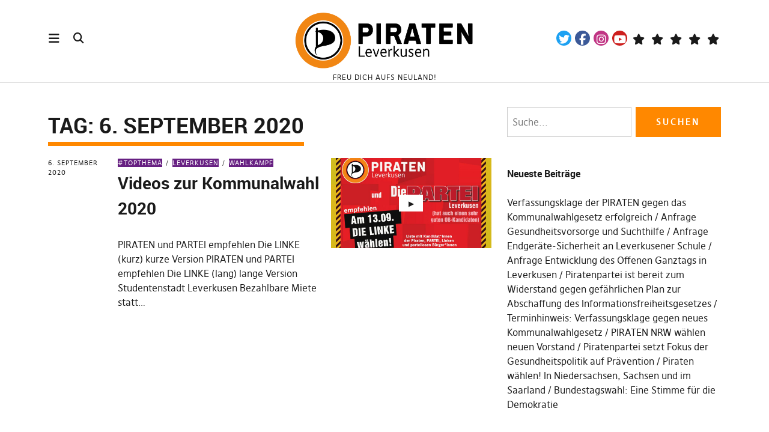

--- FILE ---
content_type: text/html; charset=UTF-8
request_url: https://piratenpartei-leverkusen.de/2020/09/06/
body_size: 29163
content:
<!DOCTYPE html>
<html lang="de" class="no-js" itemscope itemtype="http://schema.org/WebPage">
<head>
<meta charset="UTF-8">
<meta name="viewport" content="width=device-width, initial-scale=1">
<link rel="profile" href="http://gmpg.org/xfn/11">
<link rel="pingback" href="https://piratenpartei-leverkusen.de/xmlrpc.php">
<script type="text/javascript">
/* <![CDATA[ */
(()=>{var e={};e.g=function(){if("object"==typeof globalThis)return globalThis;try{return this||new Function("return this")()}catch(e){if("object"==typeof window)return window}}(),function({ampUrl:n,isCustomizePreview:t,isAmpDevMode:r,noampQueryVarName:o,noampQueryVarValue:s,disabledStorageKey:i,mobileUserAgents:a,regexRegex:c}){if("undefined"==typeof sessionStorage)return;const d=new RegExp(c);if(!a.some((e=>{const n=e.match(d);return!(!n||!new RegExp(n[1],n[2]).test(navigator.userAgent))||navigator.userAgent.includes(e)})))return;e.g.addEventListener("DOMContentLoaded",(()=>{const e=document.getElementById("amp-mobile-version-switcher");if(!e)return;e.hidden=!1;const n=e.querySelector("a[href]");n&&n.addEventListener("click",(()=>{sessionStorage.removeItem(i)}))}));const g=r&&["paired-browsing-non-amp","paired-browsing-amp"].includes(window.name);if(sessionStorage.getItem(i)||t||g)return;const u=new URL(location.href),m=new URL(n);m.hash=u.hash,u.searchParams.has(o)&&s===u.searchParams.get(o)?sessionStorage.setItem(i,"1"):m.href!==u.href&&(window.stop(),location.replace(m.href))}({"ampUrl":"https:\/\/piratenpartei-leverkusen.de\/2020\/09\/06\/?amp=1","noampQueryVarName":"noamp","noampQueryVarValue":"mobile","disabledStorageKey":"amp_mobile_redirect_disabled","mobileUserAgents":["Mobile","Android","Silk\/","Kindle","BlackBerry","Opera Mini","Opera Mobi"],"regexRegex":"^\\\/((?:.|\\n)+)\\\/([i]*)$","isCustomizePreview":false,"isAmpDevMode":false})})();
/* ]]> */
</script>
<script>(function(html){html.className = html.className.replace(/\bno-js\b/,'js')})(document.documentElement);</script>
<meta name='robots' content='noindex, follow' />

	<!-- This site is optimized with the Yoast SEO plugin v26.7 - https://yoast.com/wordpress/plugins/seo/ -->
	<title>6. September 2020 &#8211; Piratenpartei Leverkusen</title>
	<meta property="og:locale" content="de_DE" />
	<meta property="og:type" content="website" />
	<meta property="og:title" content="6. September 2020 &#8211; Piratenpartei Leverkusen" />
	<meta property="og:url" content="https://piratenpartei-leverkusen.de/2020/09/06/" />
	<meta property="og:site_name" content="Piratenpartei Leverkusen" />
	<meta property="og:image" content="https://piratenpartei-leverkusen.de/wp-content/uploads/2020/07/cropped-cropped-Piratenpartei_Leverkusen.png" />
	<meta property="og:image:width" content="1015" />
	<meta property="og:image:height" content="340" />
	<meta property="og:image:type" content="image/png" />
	<meta name="twitter:card" content="summary_large_image" />
	<meta name="twitter:site" content="@PIRATEN_Lev" />
	<script type="application/ld+json" class="yoast-schema-graph">{"@context":"https://schema.org","@graph":[{"@type":"CollectionPage","@id":"https://piratenpartei-leverkusen.de/2020/09/06/","url":"https://piratenpartei-leverkusen.de/2020/09/06/","name":"6. September 2020 &#8211; Piratenpartei Leverkusen","isPartOf":{"@id":"https://piratenpartei-leverkusen.de/#website"},"primaryImageOfPage":{"@id":"https://piratenpartei-leverkusen.de/2020/09/06/#primaryimage"},"image":{"@id":"https://piratenpartei-leverkusen.de/2020/09/06/#primaryimage"},"thumbnailUrl":"https://piratenpartei-leverkusen.de/wp-content/uploads/2020/09/200089600466_103793.jpg","breadcrumb":{"@id":"https://piratenpartei-leverkusen.de/2020/09/06/#breadcrumb"},"inLanguage":"de"},{"@type":"ImageObject","inLanguage":"de","@id":"https://piratenpartei-leverkusen.de/2020/09/06/#primaryimage","url":"https://piratenpartei-leverkusen.de/wp-content/uploads/2020/09/200089600466_103793.jpg","contentUrl":"https://piratenpartei-leverkusen.de/wp-content/uploads/2020/09/200089600466_103793.jpg","width":1280,"height":950},{"@type":"BreadcrumbList","@id":"https://piratenpartei-leverkusen.de/2020/09/06/#breadcrumb","itemListElement":[{"@type":"ListItem","position":1,"name":"Startseite","item":"https://piratenpartei-leverkusen.de/"},{"@type":"ListItem","position":2,"name":"Archive für 6. September 2020"}]},{"@type":"WebSite","@id":"https://piratenpartei-leverkusen.de/#website","url":"https://piratenpartei-leverkusen.de/","name":"Piratenpartei Leverkusen","description":"Freu Dich aufs Neuland!","publisher":{"@id":"https://piratenpartei-leverkusen.de/#organization"},"potentialAction":[{"@type":"SearchAction","target":{"@type":"EntryPoint","urlTemplate":"https://piratenpartei-leverkusen.de/?s={search_term_string}"},"query-input":{"@type":"PropertyValueSpecification","valueRequired":true,"valueName":"search_term_string"}}],"inLanguage":"de"},{"@type":"Organization","@id":"https://piratenpartei-leverkusen.de/#organization","name":"Piratenpartei Leverkusen","url":"https://piratenpartei-leverkusen.de/","logo":{"@type":"ImageObject","inLanguage":"de","@id":"https://piratenpartei-leverkusen.de/#/schema/logo/image/","url":"https://piratenpartei-leverkusen.de/wp-content/uploads/2020/07/cropped-Piratenpartei_Leverkusen.png","contentUrl":"https://piratenpartei-leverkusen.de/wp-content/uploads/2020/07/cropped-Piratenpartei_Leverkusen.png","width":1015,"height":340,"caption":"Piratenpartei Leverkusen"},"image":{"@id":"https://piratenpartei-leverkusen.de/#/schema/logo/image/"},"sameAs":["https://www.facebook.com/PiratenLeverkusen","https://x.com/PIRATEN_Lev","https://www.instagram.com/piraten_lev/","https://www.youtube.com/channel/UC4oG8zlpqiZ3SiqLnuLJ4bQ"]}]}</script>
	<!-- / Yoast SEO plugin. -->


<link rel='dns-prefetch' href='//use.fontawesome.com' />
<link href='//hb.wpmucdn.com' rel='preconnect' />
<link href='http://use.fontawesome.com' crossorigin='' rel='preconnect' />
<link rel="alternate" type="application/rss+xml" title="Piratenpartei Leverkusen &raquo; Feed" href="https://piratenpartei-leverkusen.de/feed/" />
<link rel="alternate" type="application/rss+xml" title="Piratenpartei Leverkusen &raquo; Kommentar-Feed" href="https://piratenpartei-leverkusen.de/comments/feed/" />
<link rel="alternate" type="text/calendar" title="Piratenpartei Leverkusen &raquo; iCal Feed" href="https://piratenpartei-leverkusen.de/events/?ical=1" />
<style id='wp-img-auto-sizes-contain-inline-css' type='text/css'>
img:is([sizes=auto i],[sizes^="auto," i]){contain-intrinsic-size:3000px 1500px}
/*# sourceURL=wp-img-auto-sizes-contain-inline-css */
</style>
<style id='wp-emoji-styles-inline-css' type='text/css'>

	img.wp-smiley, img.emoji {
		display: inline !important;
		border: none !important;
		box-shadow: none !important;
		height: 1em !important;
		width: 1em !important;
		margin: 0 0.07em !important;
		vertical-align: -0.1em !important;
		background: none !important;
		padding: 0 !important;
	}
/*# sourceURL=wp-emoji-styles-inline-css */
</style>
<link rel='stylesheet' id='wp-block-library-css' href='https://piratenpartei-leverkusen.de/wp-content/plugins/gutenberg/build/styles/block-library/style.css?ver=22.3.0' type='text/css' media='all' />
<style id='wp-block-columns-inline-css' type='text/css'>
.wp-block-columns{box-sizing:border-box;display:flex;flex-wrap:wrap!important}@media (min-width:782px){.wp-block-columns{flex-wrap:nowrap!important}}.wp-block-columns{align-items:normal!important}.wp-block-columns.are-vertically-aligned-top{align-items:flex-start}.wp-block-columns.are-vertically-aligned-center{align-items:center}.wp-block-columns.are-vertically-aligned-bottom{align-items:flex-end}@media (max-width:781px){.wp-block-columns:not(.is-not-stacked-on-mobile)>.wp-block-column{flex-basis:100%!important}}@media (min-width:782px){.wp-block-columns:not(.is-not-stacked-on-mobile)>.wp-block-column{flex-basis:0;flex-grow:1}.wp-block-columns:not(.is-not-stacked-on-mobile)>.wp-block-column[style*=flex-basis]{flex-grow:0}}.wp-block-columns.is-not-stacked-on-mobile{flex-wrap:nowrap!important}.wp-block-columns.is-not-stacked-on-mobile>.wp-block-column{flex-basis:0;flex-grow:1}.wp-block-columns.is-not-stacked-on-mobile>.wp-block-column[style*=flex-basis]{flex-grow:0}:where(.wp-block-columns){margin-bottom:1.75em}:where(.wp-block-columns.has-background){padding:1.25em 2.375em}.wp-block-column{flex-grow:1;min-width:0;overflow-wrap:break-word;word-break:break-word}.wp-block-column.is-vertically-aligned-top{align-self:flex-start}.wp-block-column.is-vertically-aligned-center{align-self:center}.wp-block-column.is-vertically-aligned-bottom{align-self:flex-end}.wp-block-column.is-vertically-aligned-stretch{align-self:stretch}.wp-block-column.is-vertically-aligned-bottom,.wp-block-column.is-vertically-aligned-center,.wp-block-column.is-vertically-aligned-top{width:100%}
/*# sourceURL=https://piratenpartei-leverkusen.de/wp-content/plugins/gutenberg/build/styles/block-library/columns/style.css */
</style>
<style id='wp-block-group-inline-css' type='text/css'>
.wp-block-group{box-sizing:border-box}:where(.wp-block-group.wp-block-group-is-layout-constrained){position:relative}
/*# sourceURL=https://piratenpartei-leverkusen.de/wp-content/plugins/gutenberg/build/styles/block-library/group/style.css */
</style>
<style id='wp-block-image-inline-css' type='text/css'>
.wp-block-image>a,.wp-block-image>figure>a{display:inline-block}.wp-block-image img{box-sizing:border-box;height:auto;max-width:100%;vertical-align:bottom}@media not (prefers-reduced-motion){.wp-block-image img.hide{visibility:hidden}.wp-block-image img.show{animation:show-content-image .4s}}.wp-block-image[style*=border-radius] img,.wp-block-image[style*=border-radius]>a{border-radius:inherit}.wp-block-image.has-custom-border img{box-sizing:border-box}.wp-block-image.aligncenter{text-align:center}.wp-block-image.alignfull>a,.wp-block-image.alignwide>a{width:100%}.wp-block-image.alignfull img,.wp-block-image.alignwide img{height:auto;width:100%}.wp-block-image .aligncenter,.wp-block-image .alignleft,.wp-block-image .alignright,.wp-block-image.aligncenter,.wp-block-image.alignleft,.wp-block-image.alignright{display:table}.wp-block-image .aligncenter>figcaption,.wp-block-image .alignleft>figcaption,.wp-block-image .alignright>figcaption,.wp-block-image.aligncenter>figcaption,.wp-block-image.alignleft>figcaption,.wp-block-image.alignright>figcaption{caption-side:bottom;display:table-caption}.wp-block-image .alignleft{float:left;margin:.5em 1em .5em 0}.wp-block-image .alignright{float:right;margin:.5em 0 .5em 1em}.wp-block-image .aligncenter{margin-left:auto;margin-right:auto}.wp-block-image :where(figcaption){margin-bottom:1em;margin-top:.5em}.wp-block-image.is-style-circle-mask img{border-radius:9999px}@supports ((-webkit-mask-image:none) or (mask-image:none)) or (-webkit-mask-image:none){.wp-block-image.is-style-circle-mask img{border-radius:0;-webkit-mask-image:url('data:image/svg+xml;utf8,<svg viewBox="0 0 100 100" xmlns="http://www.w3.org/2000/svg"><circle cx="50" cy="50" r="50"/></svg>');mask-image:url('data:image/svg+xml;utf8,<svg viewBox="0 0 100 100" xmlns="http://www.w3.org/2000/svg"><circle cx="50" cy="50" r="50"/></svg>');mask-mode:alpha;-webkit-mask-position:center;mask-position:center;-webkit-mask-repeat:no-repeat;mask-repeat:no-repeat;-webkit-mask-size:contain;mask-size:contain}}:root :where(.wp-block-image.is-style-rounded img,.wp-block-image .is-style-rounded img){border-radius:9999px}.wp-block-image figure{margin:0}.wp-lightbox-container{display:flex;flex-direction:column;position:relative}.wp-lightbox-container img{cursor:zoom-in}.wp-lightbox-container img:hover+button{opacity:1}.wp-lightbox-container button{align-items:center;backdrop-filter:blur(16px) saturate(180%);background-color:#5a5a5a40;border:none;border-radius:4px;cursor:zoom-in;display:flex;height:20px;justify-content:center;opacity:0;padding:0;position:absolute;right:16px;text-align:center;top:16px;width:20px;z-index:100}@media not (prefers-reduced-motion){.wp-lightbox-container button{transition:opacity .2s ease}}.wp-lightbox-container button:focus-visible{outline:3px auto #5a5a5a40;outline:3px auto -webkit-focus-ring-color;outline-offset:3px}.wp-lightbox-container button:hover{cursor:pointer;opacity:1}.wp-lightbox-container button:focus{opacity:1}.wp-lightbox-container button:focus,.wp-lightbox-container button:hover,.wp-lightbox-container button:not(:hover):not(:active):not(.has-background){background-color:#5a5a5a40;border:none}.wp-lightbox-overlay{box-sizing:border-box;cursor:zoom-out;height:100vh;left:0;overflow:hidden;position:fixed;top:0;visibility:hidden;width:100%;z-index:100000}.wp-lightbox-overlay .close-button{align-items:center;cursor:pointer;display:flex;justify-content:center;min-height:40px;min-width:40px;padding:0;position:absolute;right:calc(env(safe-area-inset-right) + 16px);top:calc(env(safe-area-inset-top) + 16px);z-index:5000000}.wp-lightbox-overlay .close-button:focus,.wp-lightbox-overlay .close-button:hover,.wp-lightbox-overlay .close-button:not(:hover):not(:active):not(.has-background){background:none;border:none}.wp-lightbox-overlay .lightbox-image-container{height:var(--wp--lightbox-container-height);left:50%;overflow:hidden;position:absolute;top:50%;transform:translate(-50%,-50%);transform-origin:top left;width:var(--wp--lightbox-container-width);z-index:9999999999}.wp-lightbox-overlay .wp-block-image{align-items:center;box-sizing:border-box;display:flex;height:100%;justify-content:center;margin:0;position:relative;transform-origin:0 0;width:100%;z-index:3000000}.wp-lightbox-overlay .wp-block-image img{height:var(--wp--lightbox-image-height);min-height:var(--wp--lightbox-image-height);min-width:var(--wp--lightbox-image-width);width:var(--wp--lightbox-image-width)}.wp-lightbox-overlay .wp-block-image figcaption{display:none}.wp-lightbox-overlay button{background:none;border:none}.wp-lightbox-overlay .scrim{background-color:#fff;height:100%;opacity:.9;position:absolute;width:100%;z-index:2000000}.wp-lightbox-overlay.active{visibility:visible}@media not (prefers-reduced-motion){.wp-lightbox-overlay.active{animation:turn-on-visibility .25s both}.wp-lightbox-overlay.active img{animation:turn-on-visibility .35s both}.wp-lightbox-overlay.show-closing-animation:not(.active){animation:turn-off-visibility .35s both}.wp-lightbox-overlay.show-closing-animation:not(.active) img{animation:turn-off-visibility .25s both}.wp-lightbox-overlay.zoom.active{animation:none;opacity:1;visibility:visible}.wp-lightbox-overlay.zoom.active .lightbox-image-container{animation:lightbox-zoom-in .4s}.wp-lightbox-overlay.zoom.active .lightbox-image-container img{animation:none}.wp-lightbox-overlay.zoom.active .scrim{animation:turn-on-visibility .4s forwards}.wp-lightbox-overlay.zoom.show-closing-animation:not(.active){animation:none}.wp-lightbox-overlay.zoom.show-closing-animation:not(.active) .lightbox-image-container{animation:lightbox-zoom-out .4s}.wp-lightbox-overlay.zoom.show-closing-animation:not(.active) .lightbox-image-container img{animation:none}.wp-lightbox-overlay.zoom.show-closing-animation:not(.active) .scrim{animation:turn-off-visibility .4s forwards}}@keyframes show-content-image{0%{visibility:hidden}99%{visibility:hidden}to{visibility:visible}}@keyframes turn-on-visibility{0%{opacity:0}to{opacity:1}}@keyframes turn-off-visibility{0%{opacity:1;visibility:visible}99%{opacity:0;visibility:visible}to{opacity:0;visibility:hidden}}@keyframes lightbox-zoom-in{0%{transform:translate(calc((-100vw + var(--wp--lightbox-scrollbar-width))/2 + var(--wp--lightbox-initial-left-position)),calc(-50vh + var(--wp--lightbox-initial-top-position))) scale(var(--wp--lightbox-scale))}to{transform:translate(-50%,-50%) scale(1)}}@keyframes lightbox-zoom-out{0%{transform:translate(-50%,-50%) scale(1);visibility:visible}99%{visibility:visible}to{transform:translate(calc((-100vw + var(--wp--lightbox-scrollbar-width))/2 + var(--wp--lightbox-initial-left-position)),calc(-50vh + var(--wp--lightbox-initial-top-position))) scale(var(--wp--lightbox-scale));visibility:hidden}}
/*# sourceURL=https://piratenpartei-leverkusen.de/wp-content/plugins/gutenberg/build/styles/block-library/image/style.css */
</style>
<style id='global-styles-inline-css' type='text/css'>
:root{--wp--preset--aspect-ratio--square: 1;--wp--preset--aspect-ratio--4-3: 4/3;--wp--preset--aspect-ratio--3-4: 3/4;--wp--preset--aspect-ratio--3-2: 3/2;--wp--preset--aspect-ratio--2-3: 2/3;--wp--preset--aspect-ratio--16-9: 16/9;--wp--preset--aspect-ratio--9-16: 9/16;--wp--preset--color--black: #000000;--wp--preset--color--cyan-bluish-gray: #abb8c3;--wp--preset--color--white: #ffffff;--wp--preset--color--pale-pink: #f78da7;--wp--preset--color--vivid-red: #cf2e2e;--wp--preset--color--luminous-vivid-orange: #ff6900;--wp--preset--color--luminous-vivid-amber: #fcb900;--wp--preset--color--light-green-cyan: #7bdcb5;--wp--preset--color--vivid-green-cyan: #00d084;--wp--preset--color--pale-cyan-blue: #8ed1fc;--wp--preset--color--vivid-cyan-blue: #0693e3;--wp--preset--color--vivid-purple: #9b51e0;--wp--preset--gradient--vivid-cyan-blue-to-vivid-purple: linear-gradient(135deg,rgb(6,147,227) 0%,rgb(155,81,224) 100%);--wp--preset--gradient--light-green-cyan-to-vivid-green-cyan: linear-gradient(135deg,rgb(122,220,180) 0%,rgb(0,208,130) 100%);--wp--preset--gradient--luminous-vivid-amber-to-luminous-vivid-orange: linear-gradient(135deg,rgb(252,185,0) 0%,rgb(255,105,0) 100%);--wp--preset--gradient--luminous-vivid-orange-to-vivid-red: linear-gradient(135deg,rgb(255,105,0) 0%,rgb(207,46,46) 100%);--wp--preset--gradient--very-light-gray-to-cyan-bluish-gray: linear-gradient(135deg,rgb(238,238,238) 0%,rgb(169,184,195) 100%);--wp--preset--gradient--cool-to-warm-spectrum: linear-gradient(135deg,rgb(74,234,220) 0%,rgb(151,120,209) 20%,rgb(207,42,186) 40%,rgb(238,44,130) 60%,rgb(251,105,98) 80%,rgb(254,248,76) 100%);--wp--preset--gradient--blush-light-purple: linear-gradient(135deg,rgb(255,206,236) 0%,rgb(152,150,240) 100%);--wp--preset--gradient--blush-bordeaux: linear-gradient(135deg,rgb(254,205,165) 0%,rgb(254,45,45) 50%,rgb(107,0,62) 100%);--wp--preset--gradient--luminous-dusk: linear-gradient(135deg,rgb(255,203,112) 0%,rgb(199,81,192) 50%,rgb(65,88,208) 100%);--wp--preset--gradient--pale-ocean: linear-gradient(135deg,rgb(255,245,203) 0%,rgb(182,227,212) 50%,rgb(51,167,181) 100%);--wp--preset--gradient--electric-grass: linear-gradient(135deg,rgb(202,248,128) 0%,rgb(113,206,126) 100%);--wp--preset--gradient--midnight: linear-gradient(135deg,rgb(2,3,129) 0%,rgb(40,116,252) 100%);--wp--preset--font-size--small: 0.875rem;--wp--preset--font-size--medium: 1rem;--wp--preset--font-size--large: 1.25rem;--wp--preset--font-size--x-large: 42px;--wp--preset--font-size--larger: 1.5rem;--wp--preset--spacing--20: 0.44rem;--wp--preset--spacing--30: 0.67rem;--wp--preset--spacing--40: 1rem;--wp--preset--spacing--50: 1.5rem;--wp--preset--spacing--60: 2.25rem;--wp--preset--spacing--70: 3.38rem;--wp--preset--spacing--80: 5.06rem;--wp--preset--shadow--natural: 6px 6px 9px rgba(0, 0, 0, 0.2);--wp--preset--shadow--deep: 12px 12px 50px rgba(0, 0, 0, 0.4);--wp--preset--shadow--sharp: 6px 6px 0px rgba(0, 0, 0, 0.2);--wp--preset--shadow--outlined: 6px 6px 0px -3px rgb(255, 255, 255), 6px 6px rgb(0, 0, 0);--wp--preset--shadow--crisp: 6px 6px 0px rgb(0, 0, 0);}:root { --wp--style--global--content-size: 650px;--wp--style--global--wide-size: 1000px; }:where(body) { margin: 0; }.wp-site-blocks > .alignleft { float: left; margin-right: 2em; }.wp-site-blocks > .alignright { float: right; margin-left: 2em; }.wp-site-blocks > .aligncenter { justify-content: center; margin-left: auto; margin-right: auto; }:where(.is-layout-flex){gap: 0.5em;}:where(.is-layout-grid){gap: 0.5em;}.is-layout-flow > .alignleft{float: left;margin-inline-start: 0;margin-inline-end: 2em;}.is-layout-flow > .alignright{float: right;margin-inline-start: 2em;margin-inline-end: 0;}.is-layout-flow > .aligncenter{margin-left: auto !important;margin-right: auto !important;}.is-layout-constrained > .alignleft{float: left;margin-inline-start: 0;margin-inline-end: 2em;}.is-layout-constrained > .alignright{float: right;margin-inline-start: 2em;margin-inline-end: 0;}.is-layout-constrained > .aligncenter{margin-left: auto !important;margin-right: auto !important;}.is-layout-constrained > :where(:not(.alignleft):not(.alignright):not(.alignfull)){max-width: var(--wp--style--global--content-size);margin-left: auto !important;margin-right: auto !important;}.is-layout-constrained > .alignwide{max-width: var(--wp--style--global--wide-size);}body .is-layout-flex{display: flex;}.is-layout-flex{flex-wrap: wrap;align-items: center;}.is-layout-flex > :is(*, div){margin: 0;}body .is-layout-grid{display: grid;}.is-layout-grid > :is(*, div){margin: 0;}body{padding-top: 0px;padding-right: 0px;padding-bottom: 0px;padding-left: 0px;}a:where(:not(.wp-element-button)){text-decoration: underline;}:root :where(.wp-element-button, .wp-block-button__link){background-color: #32373c;border-width: 0;color: #fff;font-family: inherit;font-size: inherit;font-style: inherit;font-weight: inherit;letter-spacing: inherit;line-height: inherit;padding-top: calc(0.667em + 2px);padding-right: calc(1.333em + 2px);padding-bottom: calc(0.667em + 2px);padding-left: calc(1.333em + 2px);text-decoration: none;text-transform: inherit;}.has-black-color{color: var(--wp--preset--color--black) !important;}.has-cyan-bluish-gray-color{color: var(--wp--preset--color--cyan-bluish-gray) !important;}.has-white-color{color: var(--wp--preset--color--white) !important;}.has-pale-pink-color{color: var(--wp--preset--color--pale-pink) !important;}.has-vivid-red-color{color: var(--wp--preset--color--vivid-red) !important;}.has-luminous-vivid-orange-color{color: var(--wp--preset--color--luminous-vivid-orange) !important;}.has-luminous-vivid-amber-color{color: var(--wp--preset--color--luminous-vivid-amber) !important;}.has-light-green-cyan-color{color: var(--wp--preset--color--light-green-cyan) !important;}.has-vivid-green-cyan-color{color: var(--wp--preset--color--vivid-green-cyan) !important;}.has-pale-cyan-blue-color{color: var(--wp--preset--color--pale-cyan-blue) !important;}.has-vivid-cyan-blue-color{color: var(--wp--preset--color--vivid-cyan-blue) !important;}.has-vivid-purple-color{color: var(--wp--preset--color--vivid-purple) !important;}.has-black-background-color{background-color: var(--wp--preset--color--black) !important;}.has-cyan-bluish-gray-background-color{background-color: var(--wp--preset--color--cyan-bluish-gray) !important;}.has-white-background-color{background-color: var(--wp--preset--color--white) !important;}.has-pale-pink-background-color{background-color: var(--wp--preset--color--pale-pink) !important;}.has-vivid-red-background-color{background-color: var(--wp--preset--color--vivid-red) !important;}.has-luminous-vivid-orange-background-color{background-color: var(--wp--preset--color--luminous-vivid-orange) !important;}.has-luminous-vivid-amber-background-color{background-color: var(--wp--preset--color--luminous-vivid-amber) !important;}.has-light-green-cyan-background-color{background-color: var(--wp--preset--color--light-green-cyan) !important;}.has-vivid-green-cyan-background-color{background-color: var(--wp--preset--color--vivid-green-cyan) !important;}.has-pale-cyan-blue-background-color{background-color: var(--wp--preset--color--pale-cyan-blue) !important;}.has-vivid-cyan-blue-background-color{background-color: var(--wp--preset--color--vivid-cyan-blue) !important;}.has-vivid-purple-background-color{background-color: var(--wp--preset--color--vivid-purple) !important;}.has-black-border-color{border-color: var(--wp--preset--color--black) !important;}.has-cyan-bluish-gray-border-color{border-color: var(--wp--preset--color--cyan-bluish-gray) !important;}.has-white-border-color{border-color: var(--wp--preset--color--white) !important;}.has-pale-pink-border-color{border-color: var(--wp--preset--color--pale-pink) !important;}.has-vivid-red-border-color{border-color: var(--wp--preset--color--vivid-red) !important;}.has-luminous-vivid-orange-border-color{border-color: var(--wp--preset--color--luminous-vivid-orange) !important;}.has-luminous-vivid-amber-border-color{border-color: var(--wp--preset--color--luminous-vivid-amber) !important;}.has-light-green-cyan-border-color{border-color: var(--wp--preset--color--light-green-cyan) !important;}.has-vivid-green-cyan-border-color{border-color: var(--wp--preset--color--vivid-green-cyan) !important;}.has-pale-cyan-blue-border-color{border-color: var(--wp--preset--color--pale-cyan-blue) !important;}.has-vivid-cyan-blue-border-color{border-color: var(--wp--preset--color--vivid-cyan-blue) !important;}.has-vivid-purple-border-color{border-color: var(--wp--preset--color--vivid-purple) !important;}.has-vivid-cyan-blue-to-vivid-purple-gradient-background{background: var(--wp--preset--gradient--vivid-cyan-blue-to-vivid-purple) !important;}.has-light-green-cyan-to-vivid-green-cyan-gradient-background{background: var(--wp--preset--gradient--light-green-cyan-to-vivid-green-cyan) !important;}.has-luminous-vivid-amber-to-luminous-vivid-orange-gradient-background{background: var(--wp--preset--gradient--luminous-vivid-amber-to-luminous-vivid-orange) !important;}.has-luminous-vivid-orange-to-vivid-red-gradient-background{background: var(--wp--preset--gradient--luminous-vivid-orange-to-vivid-red) !important;}.has-very-light-gray-to-cyan-bluish-gray-gradient-background{background: var(--wp--preset--gradient--very-light-gray-to-cyan-bluish-gray) !important;}.has-cool-to-warm-spectrum-gradient-background{background: var(--wp--preset--gradient--cool-to-warm-spectrum) !important;}.has-blush-light-purple-gradient-background{background: var(--wp--preset--gradient--blush-light-purple) !important;}.has-blush-bordeaux-gradient-background{background: var(--wp--preset--gradient--blush-bordeaux) !important;}.has-luminous-dusk-gradient-background{background: var(--wp--preset--gradient--luminous-dusk) !important;}.has-pale-ocean-gradient-background{background: var(--wp--preset--gradient--pale-ocean) !important;}.has-electric-grass-gradient-background{background: var(--wp--preset--gradient--electric-grass) !important;}.has-midnight-gradient-background{background: var(--wp--preset--gradient--midnight) !important;}.has-small-font-size{font-size: var(--wp--preset--font-size--small) !important;}.has-medium-font-size{font-size: var(--wp--preset--font-size--medium) !important;}.has-large-font-size{font-size: var(--wp--preset--font-size--large) !important;}.has-x-large-font-size{font-size: var(--wp--preset--font-size--x-large) !important;}.has-larger-font-size{font-size: var(--wp--preset--font-size--larger) !important;}
:where(.wp-block-columns.is-layout-flex){gap: 2em;}:where(.wp-block-columns.is-layout-grid){gap: 2em;}
/*# sourceURL=global-styles-inline-css */
</style>
<style id='core-block-supports-inline-css' type='text/css'>
.wp-container-core-columns-is-layout-9d6595d7{flex-wrap:nowrap;}
/*# sourceURL=core-block-supports-inline-css */
</style>

<style id='font-awesome-svg-styles-default-inline-css' type='text/css'>
.svg-inline--fa {
  display: inline-block;
  height: 1em;
  overflow: visible;
  vertical-align: -.125em;
}
/*# sourceURL=font-awesome-svg-styles-default-inline-css */
</style>
<link rel='stylesheet' id='font-awesome-svg-styles-css' href='https://piratenpartei-leverkusen.de/wp-content/uploads/font-awesome/v6.7.2/css/svg-with-js.css' type='text/css' media='all' />
<style id='font-awesome-svg-styles-inline-css' type='text/css'>
   .wp-block-font-awesome-icon svg::before,
   .wp-rich-text-font-awesome-icon svg::before {content: unset;}
/*# sourceURL=font-awesome-svg-styles-inline-css */
</style>
<link rel='stylesheet' id='pirate-crew-css' href='https://piratenpartei-leverkusen.de/wp-content/plugins/Pirate-Crew-master/css/team.css?ver=1.0.8' type='text/css' media='all' />
<link rel='stylesheet' id='pirate-rogue-style-css' href='https://piratenpartei-leverkusen.de/wp-content/themes/child_of_pirate_rogue/style.css?ver=1.0' type='text/css' media='all' />
<link crossorigin="anonymous" rel='stylesheet' id='font-awesome-official-css' href='https://use.fontawesome.com/releases/v6.7.2/css/all.css' type='text/css' media='all' integrity="sha384-nRgPTkuX86pH8yjPJUAFuASXQSSl2/bBUiNV47vSYpKFxHJhbcrGnmlYpYJMeD7a" crossorigin="anonymous" />
<link rel='stylesheet' id='tablepress-default-css' href='https://piratenpartei-leverkusen.de/wp-content/plugins/tablepress/css/build/default.css?ver=3.2.6' type='text/css' media='all' />
<link rel='stylesheet' id='rdp-mediawiki-style-css' href='https://piratenpartei-leverkusen.de/wp-content/plugins/rdp-wiki-embed/pl/css/wiki-embed.css?ver=1.2.20' type='text/css' media='all' />
<link rel='stylesheet' id='rdp-we-style-common-css' href='https://piratenpartei-leverkusen.de/wp-content/plugins/rdp-wiki-embed/pl/css/style.css?ver=1.2.20' type='text/css' media='all' />
<link rel='stylesheet' id='wp-featherlight-css' href='https://piratenpartei-leverkusen.de/wp-content/plugins/wp-featherlight/css/wp-featherlight.min.css?ver=1.3.4' type='text/css' media='all' />
<link crossorigin="anonymous" rel='stylesheet' id='font-awesome-official-v4shim-css' href='https://use.fontawesome.com/releases/v6.7.2/css/v4-shims.css' type='text/css' media='all' integrity="sha384-npPMK6zwqNmU3qyCCxEcWJkLBNYxEFM1nGgSoAWuCCXqVVz0cvwKEMfyTNkOxM2N" crossorigin="anonymous" />
<script type="text/javascript" src="https://piratenpartei-leverkusen.de/wp-includes/js/jquery/jquery.min.js?ver=3.7.1" id="jquery-core-js"></script>
<script type="text/javascript" id="sbi_scripts-js-extra">
/* <![CDATA[ */
var sb_instagram_js_options = {"font_method":"svg","resized_url":"https://piratenpartei-leverkusen.de/wp-content/uploads/sb-instagram-feed-images/","placeholder":"https://piratenpartei-leverkusen.de/wp-content/plugins/instagram-feed/img/placeholder.png","ajax_url":"https://piratenpartei-leverkusen.de/wp-admin/admin-ajax.php"};
//# sourceURL=sbi_scripts-js-extra
/* ]]> */
</script>
<script type="text/javascript" src="https://piratenpartei-leverkusen.de/wp-content/plugins/instagram-feed/js/sbi-scripts.min.js?ver=6.10.0" id="sbi_scripts-js"></script>
<script type="text/javascript" src="https://piratenpartei-leverkusen.de/wp-content/themes/Pirate-Rogue-master/js/jquery.misc.js?ver=1.1" id="pirate-rogue-jquery-misc-js"></script>
<link rel="https://api.w.org/" href="https://piratenpartei-leverkusen.de/wp-json/" /><link rel="EditURI" type="application/rsd+xml" title="RSD" href="https://piratenpartei-leverkusen.de/xmlrpc.php?rsd" />
<meta name="generator" content="WordPress 6.9" />
<style type="text/css">
.feedzy-rss-link-icon:after {
	content: url("https://piratenpartei-leverkusen.de/wp-content/plugins/feedzy-rss-feeds/img/external-link.png");
	margin-left: 3px;
}
</style>
				<style type="text/css">
						ol.footnotes>li {list-style-type:decimal;}
						ol.footnotes { color:#666666; }
ol.footnotes li { font-size:80%; }
		</style>
		<link rel="alternate" type="text/html" media="only screen and (max-width: 640px)" href="https://piratenpartei-leverkusen.de/2020/09/06/?amp=1"><meta name="tec-api-version" content="v1"><meta name="tec-api-origin" content="https://piratenpartei-leverkusen.de"><link rel="alternate" href="https://piratenpartei-leverkusen.de/wp-json/tribe/events/v1/" /><link rel="amphtml" href="https://piratenpartei-leverkusen.de/2020/09/06/?amp=1"><style>#amp-mobile-version-switcher{left:0;position:absolute;width:100%;z-index:100}#amp-mobile-version-switcher>a{background-color:#444;border:0;color:#eaeaea;display:block;font-family:-apple-system,BlinkMacSystemFont,Segoe UI,Roboto,Oxygen-Sans,Ubuntu,Cantarell,Helvetica Neue,sans-serif;font-size:16px;font-weight:600;padding:15px 0;text-align:center;-webkit-text-decoration:none;text-decoration:none}#amp-mobile-version-switcher>a:active,#amp-mobile-version-switcher>a:focus,#amp-mobile-version-switcher>a:hover{-webkit-text-decoration:underline;text-decoration:underline}</style><link rel="icon" href="https://piratenpartei-leverkusen.de/wp-content/uploads/2017/08/cropped-Kampagnenlogo-1-32x32.png" sizes="32x32" />
<link rel="icon" href="https://piratenpartei-leverkusen.de/wp-content/uploads/2017/08/cropped-Kampagnenlogo-1-192x192.png" sizes="192x192" />
<link rel="apple-touch-icon" href="https://piratenpartei-leverkusen.de/wp-content/uploads/2017/08/cropped-Kampagnenlogo-1-180x180.png" />
<meta name="msapplication-TileImage" content="https://piratenpartei-leverkusen.de/wp-content/uploads/2017/08/cropped-Kampagnenlogo-1-270x270.png" />
		<style type="text/css" id="wp-custom-css">
			.entry-content p {  hypens: normal; }
.entry-content p a {  hypens: none; word-break: break-word; }		</style>
		</head>

<body class="archive date wp-custom-logo wp-theme-Pirate-Rogue-master wp-child-theme-child_of_pirate_rogue tribe-no-js wp-featherlight-captions uku-standard socialmedia- no-author has-thumb toggledcomments slider-on slider-boxed slider-autoplay slider-fade header-boxed no-header-title shadow-images">
        <div class="container-all">
        <nav id="skiplinks" aria-label="Skip-Navigation">
            <ul>
                <li><a href="#overlay-wrap" data-target="#overlay-wrap" data-firstchild="0" class="jumplink-content">Inhalt</a></li>
                <li><a href="#masthead" data-target="#desktop-navigation" data-firstchild="1" class="jumplink-nav">Hauptmenü</a></li>        
                <li><a href="#footer-search" data-target="#footer-search" data-firstchild="1" class="jumplink-nav">Suche</a></li>
                <li><a href="#colophon" data-target="#colophon" data-firstchild="1" class="jumplink-nav">Footer</a></li>
            </ul>
	</nav>    
        <header id="masthead" class="site-header cf"> 
            <div class="site-header-content">
                    <div id="site-branding" role="banner" itemprop="publisher" itemscope itemtype="http://schema.org/Organization">
                            <div itemprop="logo" itemscope itemtype="https://schema.org/ImageObject"><link itemprop="contentUrl url" href="https://piratenpartei-leverkusen.de/wp-content/uploads/2020/07/cropped-Piratenpartei_Leverkusen.png"><meta itemprop="width" content="1015"><meta itemprop="height" content="340"></div><meta itemprop="name" content="Piratenpartei Leverkusen"><link itemprop="url" href="https://piratenpartei-leverkusen.de/">                                                                <p class="site-title"><a href="https://piratenpartei-leverkusen.de/" rel="home">Piratenpartei Leverkusen</a></p>
                            
                                                                <div class="custom-logo-wrap">
                                        <a href="https://piratenpartei-leverkusen.de/" rel="home" class="custom-logo-link"><img width="1015" height="340" src="https://piratenpartei-leverkusen.de/wp-content/uploads/2020/07/cropped-Piratenpartei_Leverkusen.png" class="custom-logo" alt="Logo der PIRATEN Leverkusen" decoding="async" srcset="https://piratenpartei-leverkusen.de/wp-content/uploads/2020/07/cropped-Piratenpartei_Leverkusen.png 1015w, https://piratenpartei-leverkusen.de/wp-content/uploads/2020/07/cropped-Piratenpartei_Leverkusen-300x100.png 300w, https://piratenpartei-leverkusen.de/wp-content/uploads/2020/07/cropped-Piratenpartei_Leverkusen-150x50.png 150w, https://piratenpartei-leverkusen.de/wp-content/uploads/2020/07/cropped-Piratenpartei_Leverkusen-768x257.png 768w" sizes="(max-width: 1015px) 100vw, 1015px" /></a>                                        
                                     </div><!-- end .custom-logo-wrap -->
                             
                            <p class="site-description">Freu Dich aufs Neuland!</p>
                            <button aria-hidden="true" id="overlay-open" class="overlay-open overlay-btn"><span>Menü</span></button>

                                                                <div id="header-social" class="header-social social-nav">
                                        <h2 class="screen-reader-text">Social-Media-Plattformen</h2>
                                    <ul id="menu-social-media" class="menu"><li id="menu-item-5456" class="menu-item menu-item-type-custom menu-item-object-custom menu-item-5456"><a href="https://twitter.com/PIRATEN_Lev">Twitter</a></li>
<li id="menu-item-5457" class="menu-item menu-item-type-custom menu-item-object-custom menu-item-5457"><a href="https://facebook.com/PiratenLeverkusen">Facebook</a></li>
<li id="menu-item-6219" class="menu-item menu-item-type-custom menu-item-object-custom menu-item-6219"><a href="https://www.instagram.com/piraten_lev/">Instagram</a></li>
<li id="menu-item-6497" class="menu-item menu-item-type-custom menu-item-object-custom menu-item-6497"><a href="https://www.youtube.com/channel/UC4oG8zlpqiZ3SiqLnuLJ4bQ">YouTube</a></li>
<li id="menu-item-5936" class="menu-item menu-item-type-custom menu-item-object-custom menu-item-5936"><a href="https://t.me/PiratenLev">Telegram</a></li>
<li id="menu-item-12375" class="menu-item menu-item-type-custom menu-item-object-custom menu-item-12375"><a href="https://piratenpartei.social/profile/piraten_lev">Mastodon</a></li>
<li id="menu-item-5458" class="menu-item menu-item-type-custom menu-item-object-custom menu-item-5458"><a href="https://wiki.piratenpartei.de/NRW:Leverkusen">Wiki</a></li>
<li id="menu-item-6753" class="menu-item menu-item-type-custom menu-item-object-custom menu-item-6753"><a href="https://wechange.de/group/ratsgruppenarbeit-leverkusen/microsite/">WeChange</a></li>
<li id="menu-item-6955" class="menu-item menu-item-type-custom menu-item-object-custom menu-item-6955"><a href="http://die-linke-leverkusen.de/?page_id=864">Mandatsträger*innen Die Linke</a></li>
</ul>                                    </div><!-- end #header-social -->
                                                </div><!-- end #site-branding -->

                    <nav id="desktop-navigation" class="desktop-navigation cf">
                                                </nav><!-- .main-navigation -->


                                        <button aria-hidden="true" id="search-open" class="search-open search-btn"><span>Suche</span></button>
                            <div class="desktop-search">                                     
                                <form method="get" class="searchform" action="https://piratenpartei-leverkusen.de/" role="search">
                                        <label for="s" class="screen-reader-text"><span>Suche</span></label>
                                        <input type="text" class="search-field" id="s" name="s" placeholder="Suche..." />
                                        <input type="submit" class="submit" name="submit" value="Suchen" />
                                </form>     
                            </div><!-- end .desktop-search -->
                    
            </div><!-- .site-header-content -->

            <div class="sticky-header hidden">
                    <button id="overlay-open-sticky" class="overlay-open overlay-btn"><span>Menü</span></button>
                                                <button id="search-open-sticky" class="search-open search-btn"><span>Suche</span></button>
                    
                                         <div class="custom-logo-wrap">
                             <a href="https://piratenpartei-leverkusen.de/" class="custom-logo-link" rel="home"><img width="1015" height="340" src="https://piratenpartei-leverkusen.de/wp-content/uploads/2020/07/cropped-Piratenpartei_Leverkusen.png" class="custom-logo" alt="Logo der PIRATEN Leverkusen" decoding="async" srcset="https://piratenpartei-leverkusen.de/wp-content/uploads/2020/07/cropped-Piratenpartei_Leverkusen.png 1015w, https://piratenpartei-leverkusen.de/wp-content/uploads/2020/07/cropped-Piratenpartei_Leverkusen-300x100.png 300w, https://piratenpartei-leverkusen.de/wp-content/uploads/2020/07/cropped-Piratenpartei_Leverkusen-150x50.png 150w, https://piratenpartei-leverkusen.de/wp-content/uploads/2020/07/cropped-Piratenpartei_Leverkusen-768x257.png 768w" sizes="(max-width: 1015px) 100vw, 1015px" /></a>                     </div><!-- end .custom-logo-wrap -->
                    

                                                <nav id="header-social-sticky" class="header-social social-nav">
                                    <ul id="menu-social-media-1" class="menu"><li class="menu-item menu-item-type-custom menu-item-object-custom menu-item-5456"><a href="https://twitter.com/PIRATEN_Lev">Twitter</a></li>
<li class="menu-item menu-item-type-custom menu-item-object-custom menu-item-5457"><a href="https://facebook.com/PiratenLeverkusen">Facebook</a></li>
<li class="menu-item menu-item-type-custom menu-item-object-custom menu-item-6219"><a href="https://www.instagram.com/piraten_lev/">Instagram</a></li>
<li class="menu-item menu-item-type-custom menu-item-object-custom menu-item-6497"><a href="https://www.youtube.com/channel/UC4oG8zlpqiZ3SiqLnuLJ4bQ">YouTube</a></li>
<li class="menu-item menu-item-type-custom menu-item-object-custom menu-item-5936"><a href="https://t.me/PiratenLev">Telegram</a></li>
<li class="menu-item menu-item-type-custom menu-item-object-custom menu-item-12375"><a href="https://piratenpartei.social/profile/piraten_lev">Mastodon</a></li>
<li class="menu-item menu-item-type-custom menu-item-object-custom menu-item-5458"><a href="https://wiki.piratenpartei.de/NRW:Leverkusen">Wiki</a></li>
<li class="menu-item menu-item-type-custom menu-item-object-custom menu-item-6753"><a href="https://wechange.de/group/ratsgruppenarbeit-leverkusen/microsite/">WeChange</a></li>
<li class="menu-item menu-item-type-custom menu-item-object-custom menu-item-6955"><a href="http://die-linke-leverkusen.de/?page_id=864">Mandatsträger*innen Die Linke</a></li>
</ul>                            </nav><!-- end #header-social-sticky -->
                                </div><!-- end .sticky-header -->
            <div class="inner-offcanvas-wrap" aria-hidden="true">
                    <div class="close-btn-wrap">
                            <button id="overlay-close" class="overlay-btn"><span>Schließen</span></button>
                    </div><!-- end .close-btn-wrap -->

                    <div class="overlay-desktop-content cf">

            
                            <div class="overlay-title-wrap">
                                    <p class="site-title"><a href="https://piratenpartei-leverkusen.de/" rel="home">Piratenpartei Leverkusen</a></p>
                            </div><!-- end .overlay-title-wrap -->
                

                            <nav id="overlay-nav" class="main-nav cf">
                                                        </nav><!-- .main-navigation -->

                                                                <div id="mobile-social" class="social-nav" role="navigation">
                                        <h2 class="screen-reader-text">Social-Media-Plattformen</h2>
                                    <ul id="menu-social-media-2" class="menu"><li class="menu-item menu-item-type-custom menu-item-object-custom menu-item-5456"><a href="https://twitter.com/PIRATEN_Lev">Twitter</a></li>
<li class="menu-item menu-item-type-custom menu-item-object-custom menu-item-5457"><a href="https://facebook.com/PiratenLeverkusen">Facebook</a></li>
<li class="menu-item menu-item-type-custom menu-item-object-custom menu-item-6219"><a href="https://www.instagram.com/piraten_lev/">Instagram</a></li>
<li class="menu-item menu-item-type-custom menu-item-object-custom menu-item-6497"><a href="https://www.youtube.com/channel/UC4oG8zlpqiZ3SiqLnuLJ4bQ">YouTube</a></li>
<li class="menu-item menu-item-type-custom menu-item-object-custom menu-item-5936"><a href="https://t.me/PiratenLev">Telegram</a></li>
<li class="menu-item menu-item-type-custom menu-item-object-custom menu-item-12375"><a href="https://piratenpartei.social/profile/piraten_lev">Mastodon</a></li>
<li class="menu-item menu-item-type-custom menu-item-object-custom menu-item-5458"><a href="https://wiki.piratenpartei.de/NRW:Leverkusen">Wiki</a></li>
<li class="menu-item menu-item-type-custom menu-item-object-custom menu-item-6753"><a href="https://wechange.de/group/ratsgruppenarbeit-leverkusen/microsite/">WeChange</a></li>
<li class="menu-item menu-item-type-custom menu-item-object-custom menu-item-6955"><a href="http://die-linke-leverkusen.de/?page_id=864">Mandatsträger*innen Die Linke</a></li>
</ul>                                    </div><!-- end #mobile-social -->
                            
                                                        <div class="mobile-search">
                                    
<form method="get" class="searchform" action="https://piratenpartei-leverkusen.de/" role="search">
	<label for="s" class="screen-reader-text"><span>Suche</span></label>
	<input type="text" class="search-field" name="s" placeholder="Suche..." />
	<input type="submit" class="submit" name="submit" value="Suchen" />
</form>
                            </div><!-- end .mobile-search -->
                            
                            
<div id="offcanvas-wrap">
    <a href="#offcanvas-wrap" id="offcanvas-widgets-open"><span>Info</span></a>
    <aside id="sidebar-offcanvas" class="sidebar-offcanvas cf">
                                <div class="widget-area">
                            <section id="search-7" class="widget widget_search">
<form method="get" class="searchform" action="https://piratenpartei-leverkusen.de/" role="search">
	<label for="s" class="screen-reader-text"><span>Suche</span></label>
	<input type="text" class="search-field" name="s" placeholder="Suche..." />
	<input type="submit" class="submit" name="submit" value="Suchen" />
</form>
</section>        <section id="wylwidget-4" class="widget widget_wylwidget">        <h2 class="widget-title">Freiheit. Würde. Teilhabe.</h2>        <div class="lyte-wrapper lidget" style="width:300px; height:225px; min-width:200px; max-width:100%;"><div class="lyMe" id="YLW_VXnwK9O4gLM"><div id="lyte_VXnwK9O4gLM" data-src="https://piratenpartei-leverkusen.de/wp-content/plugins/wp-youtube-lyte/lyteCache.php?origThumbUrl=https%3A%2F%2Fimg.youtube.com%2Fvi%2FVXnwK9O4gLM%2Fhqdefault.jpg" class="pL"><div class="play"></div><div class="ctrl"><div class="Lctrl"></div></div></div></div><noscript><a href="https://youtu.be/VXnwK9O4gLM"><img src="https://piratenpartei-leverkusen.de/wp-content/plugins/wp-youtube-lyte/lyteCache.php?origThumbUrl=https%3A%2F%2Fimg.youtube.com%2Fvi%2FVXnwK9O4gLM%2Fhqdefault.jpg" alt="" /></a></noscript></div>
        <div></div>
        </section>        <section id="block-20" class="widget widget_block">
<div class="wp-block-group is-layout-flow wp-block-group-is-layout-flow">
<div class="wp-block-columns is-layout-flex wp-container-core-columns-is-layout-9d6595d7 wp-block-columns-is-layout-flex">
<div class="wp-block-column is-layout-flow wp-block-column-is-layout-flow">
<figure class="wp-block-image size-full"><a href="https://piratenpartei.de/werde-pirat/"><img decoding="async" width="300" height="300" src="https://piratenpartei-leverkusen.de/wp-content/uploads/2021/07/Pict_600x600-300x300-1.jpg" alt="Mitglied werden" class="wp-image-8038" srcset="https://piratenpartei-leverkusen.de/wp-content/uploads/2021/07/Pict_600x600-300x300-1.jpg 300w, https://piratenpartei-leverkusen.de/wp-content/uploads/2021/07/Pict_600x600-300x300-1-150x150.jpg 150w" sizes="(max-width: 300px) 100vw, 300px" /></a></figure>
</div>



<div class="wp-block-column is-layout-flow wp-block-column-is-layout-flow">
<figure class="wp-block-image size-full"><a href="https://www.piratenpartei.de/spenden-2/"><img decoding="async" width="300" height="300" src="https://piratenpartei-leverkusen.de/wp-content/uploads/2021/07/Pict_600x6002-300x300-1.jpg" alt="Spenden" class="wp-image-8037" srcset="https://piratenpartei-leverkusen.de/wp-content/uploads/2021/07/Pict_600x6002-300x300-1.jpg 300w, https://piratenpartei-leverkusen.de/wp-content/uploads/2021/07/Pict_600x6002-300x300-1-150x150.jpg 150w" sizes="(max-width: 300px) 100vw, 300px" /></a></figure>
</div>
</div>
</div>
</section>
		<section id="recent-posts-8" class="widget widget_recent_entries">
		<h2 class="widget-title">Aktuelle Beiträge</h2>
		<ul>
											<li>
					<a href="https://piratenpartei-leverkusen.de/2025/05/verfassungsklage-der-piraten-gegen-das-kommunalwahlgesetz-erfolgreich/">Verfassungsklage der PIRATEN gegen das Kommunalwahlgesetz erfolgreich</a>
											<span class="post-date">20. Mai 2025</span>
									</li>
											<li>
					<a href="https://piratenpartei-leverkusen.de/2025/04/anfrage-gesundheitsvorsorge-und-suchthilfe/">Anfrage Gesundheitsvorsorge und Suchthilfe</a>
											<span class="post-date">12. April 2025</span>
									</li>
											<li>
					<a href="https://piratenpartei-leverkusen.de/2025/04/anfrage-endgeraete-sicherheit-an-leverkusener-schule/">Anfrage Endgeräte-Sicherheit an Leverkusener Schule</a>
											<span class="post-date">12. April 2025</span>
									</li>
											<li>
					<a href="https://piratenpartei-leverkusen.de/2025/03/anfrage-entwicklung-des-offenen-ganztags-in-leverkusen/">Anfrage Entwicklung des Offenen Ganztags in Leverkusen</a>
											<span class="post-date">31. März 2025</span>
									</li>
											<li>
					<a href="https://piratenpartei-leverkusen.de/2025/03/piratenpartei-ist-bereit-zum-widerstand-gegen-gefaehrlichen-plan-zur-abschaffung-des-informationsfreiheitsgesetzes/">Piratenpartei ist bereit zum Widerstand gegen gefährlichen Plan zur Abschaffung des Informationsfreiheitsgesetzes</a>
											<span class="post-date">31. März 2025</span>
									</li>
											<li>
					<a href="https://piratenpartei-leverkusen.de/2025/03/terminhinweis-verfassungsklage-gegen-neues-kommunalwahlgesetz/">Terminhinweis: Verfassungsklage gegen neues Kommunalwahlgesetz</a>
											<span class="post-date">31. März 2025</span>
									</li>
											<li>
					<a href="https://piratenpartei-leverkusen.de/2025/03/piraten-nrw-waehlen-neuen-vorstand/">PIRATEN NRW wählen neuen Vorstand</a>
											<span class="post-date">26. März 2025</span>
									</li>
											<li>
					<a href="https://piratenpartei-leverkusen.de/2025/02/piratenpartei-setzt-fokus-der-gesundheitspolitik-auf-praevention/">Piratenpartei setzt Fokus der Gesundheitspolitik auf Prävention</a>
											<span class="post-date">19. Februar 2025</span>
									</li>
											<li>
					<a href="https://piratenpartei-leverkusen.de/2025/02/piraten-waehlen-in-niedersachsen-sachsen-und-im-saarland/">Piraten wählen! In Niedersachsen, Sachsen und im Saarland</a>
											<span class="post-date">19. Februar 2025</span>
									</li>
											<li>
					<a href="https://piratenpartei-leverkusen.de/2025/02/bundestagswahl-eine-stimme-fuer-die-demokratie/">Bundestagswahl: Eine Stimme für die Demokratie</a>
											<span class="post-date">19. Februar 2025</span>
									</li>
											<li>
					<a href="https://piratenpartei-leverkusen.de/2025/01/piratenpartei-beschliesst-wegweisende-antraege-beim-online-bundesparteitag/">Piratenpartei beschließt wegweisende Anträge beim Online-Bundesparteitag</a>
											<span class="post-date">21. Januar 2025</span>
									</li>
											<li>
					<a href="https://piratenpartei-leverkusen.de/2024/12/unsere-demokratie-steht-auf-dem-spiel/">Unsere Demokratie steht auf dem Spiel!</a>
											<span class="post-date">13. Dezember 2024</span>
									</li>
											<li>
					<a href="https://piratenpartei-leverkusen.de/2024/12/unterstuetzungsunterschriften-2/">Unterstützungsunterschriften</a>
											<span class="post-date">10. Dezember 2024</span>
									</li>
											<li>
					<a href="https://piratenpartei-leverkusen.de/2024/12/rettet-die-demokratie-in-deutschland-wahlzulassung-erleichtern/">Rettet die Demokratie in Deutschland – Wahlzulassung erleichtern</a>
											<span class="post-date">10. Dezember 2024</span>
									</li>
											<li>
					<a href="https://piratenpartei-leverkusen.de/2024/11/einladung-onlinebpt-2025-1/">Einladung OnlineBPT 2025.1</a>
											<span class="post-date">22. November 2024</span>
									</li>
											<li>
					<a href="https://piratenpartei-leverkusen.de/2024/11/informationen-zur-aufstellungsversammlung-24-1/">Informationen zur Aufstellungsversammlung 24.1</a>
											<span class="post-date">11. November 2024</span>
									</li>
											<li>
					<a href="https://piratenpartei-leverkusen.de/2024/11/offener-brief-kleinparteien-fordern-niedrigere-huerden-zur-wahlzulassung/">Offener Brief: Kleinparteien fordern niedrigere Hürden zur Wahlzulassung</a>
											<span class="post-date">11. November 2024</span>
									</li>
											<li>
					<a href="https://piratenpartei-leverkusen.de/2024/10/piraten-klagen-gegen-neues-kommunalwahlgesetz/">PIRATEN klagen gegen neues Kommunalwahlgesetz</a>
											<span class="post-date">26. Oktober 2024</span>
									</li>
											<li>
					<a href="https://piratenpartei-leverkusen.de/2024/09/anfrage-zum-haushalt-aufgabenerledigung-durch-externe-beauftragungen/">Anfrage zum Haushalt &#8211; Aufgabenerledigung durch externe Beauftragungen</a>
											<span class="post-date">30. September 2024</span>
									</li>
											<li>
					<a href="https://piratenpartei-leverkusen.de/2024/09/3-nkf-weiterentwicklungsgesetz-nordrhein-westfalen/">Anfrage zum 3. NKF-Weiterentwicklungsgesetz Nordrhein-Westfalen</a>
											<span class="post-date">30. September 2024</span>
									</li>
											<li>
					<a href="https://piratenpartei-leverkusen.de/2024/09/borys-sobieski-neuer-vorsitzender-der-piratenpartei-deutschland/">Borys Sobieski neuer Vorsitzender der Piratenpartei Deutschland</a>
											<span class="post-date">18. September 2024</span>
									</li>
											<li>
					<a href="https://piratenpartei-leverkusen.de/2024/07/bundesparteitag-2024-1/">Bundesparteitag 2024.1</a>
											<span class="post-date">26. Juli 2024</span>
									</li>
											<li>
					<a href="https://piratenpartei-leverkusen.de/2024/07/neues-kommunalwahlgesetz-verfassungswidrig/">Neues Kommunalwahlgesetz verfassungswidrig?</a>
											<span class="post-date">11. Juli 2024</span>
									</li>
											<li>
					<a href="https://piratenpartei-leverkusen.de/2024/06/europawahl-piratenpartei-dankt-fuer-186-000-stimmen/">Europawahl: Piratenpartei dankt für 186.000 Stimmen</a>
											<span class="post-date">12. Juni 2024</span>
									</li>
											<li>
					<a href="https://piratenpartei-leverkusen.de/2024/06/bald-ist-europawahl2024/">Bald ist #Europawahl2024!</a>
											<span class="post-date">7. Juni 2024</span>
									</li>
					</ul>

		</section><section id="tag_cloud-7" class="widget widget_tag_cloud"><h2 class="widget-title">Schlagwörter</h2><div class="tagcloud"><a href="https://piratenpartei-leverkusen.de/tag/bildungabersicher/" class="tag-cloud-link tag-link-1052 tag-link-position-1" style="font-size: 10pt;" aria-label="#BildungAberSicher (33 Einträge)">#BildungAberSicher</a>
<a href="https://piratenpartei-leverkusen.de/tag/bildung/" class="tag-cloud-link tag-link-167 tag-link-position-2" style="font-size: 13.166666666667pt;" aria-label="Bildung (52 Einträge)">Bildung</a>
<a href="https://piratenpartei-leverkusen.de/tag/btw21/" class="tag-cloud-link tag-link-1273 tag-link-position-3" style="font-size: 12.5pt;" aria-label="btw21 (47 Einträge)">btw21</a>
<a href="https://piratenpartei-leverkusen.de/tag/bundespartei/" class="tag-cloud-link tag-link-301 tag-link-position-4" style="font-size: 14.333333333333pt;" aria-label="Bundespartei (60 Einträge)">Bundespartei</a>
<a href="https://piratenpartei-leverkusen.de/tag/bundestagswahl/" class="tag-cloud-link tag-link-117 tag-link-position-5" style="font-size: 16pt;" aria-label="Bundestagswahl (76 Einträge)">Bundestagswahl</a>
<a href="https://piratenpartei-leverkusen.de/tag/buergerbeteiligung/" class="tag-cloud-link tag-link-41 tag-link-position-6" style="font-size: 11.5pt;" aria-label="Bürgerbeteiligung (41 Einträge)">Bürgerbeteiligung</a>
<a href="https://piratenpartei-leverkusen.de/tag/coronavirus/" class="tag-cloud-link tag-link-731 tag-link-position-7" style="font-size: 14.333333333333pt;" aria-label="Coronavirus (60 Einträge)">Coronavirus</a>
<a href="https://piratenpartei-leverkusen.de/tag/datenschutz/" class="tag-cloud-link tag-link-76 tag-link-position-8" style="font-size: 14.666666666667pt;" aria-label="Datenschutz (63 Einträge)">Datenschutz</a>
<a href="https://piratenpartei-leverkusen.de/tag/demokratie/" class="tag-cloud-link tag-link-179 tag-link-position-9" style="font-size: 16.166666666667pt;" aria-label="Demokratie (78 Einträge)">Demokratie</a>
<a href="https://piratenpartei-leverkusen.de/tag/digitale-selbstverteidigung/" class="tag-cloud-link tag-link-156 tag-link-position-10" style="font-size: 9.3333333333333pt;" aria-label="digitale Selbstverteidigung (30 Einträge)">digitale Selbstverteidigung</a>
<a href="https://piratenpartei-leverkusen.de/tag/digitalisierung/" class="tag-cloud-link tag-link-53 tag-link-position-11" style="font-size: 11.666666666667pt;" aria-label="Digitalisierung (42 Einträge)">Digitalisierung</a>
<a href="https://piratenpartei-leverkusen.de/tag/patrick-breyer/" class="tag-cloud-link tag-link-639 tag-link-position-12" style="font-size: 9.6666666666667pt;" aria-label="Dr. Patrick Breyer (31 Einträge)">Dr. Patrick Breyer</a>
<a href="https://piratenpartei-leverkusen.de/tag/energiewende/" class="tag-cloud-link tag-link-1510 tag-link-position-13" style="font-size: 10.666666666667pt;" aria-label="Energiewende (36 Einträge)">Energiewende</a>
<a href="https://piratenpartei-leverkusen.de/tag/europawahl/" class="tag-cloud-link tag-link-181 tag-link-position-14" style="font-size: 9.3333333333333pt;" aria-label="Europawahl (30 Einträge)">Europawahl</a>
<a href="https://piratenpartei-leverkusen.de/tag/freiheitlich-demokratische-grundordnung/" class="tag-cloud-link tag-link-175 tag-link-position-15" style="font-size: 9.6666666666667pt;" aria-label="freiheitlich-demokratische Grundordnung (31 Einträge)">freiheitlich-demokratische Grundordnung</a>
<a href="https://piratenpartei-leverkusen.de/tag/freiheitsrechte/" class="tag-cloud-link tag-link-1453 tag-link-position-16" style="font-size: 11.166666666667pt;" aria-label="Freiheitsrechte (39 Einträge)">Freiheitsrechte</a>
<a href="https://piratenpartei-leverkusen.de/tag/freiheit-statt-angst/" class="tag-cloud-link tag-link-365 tag-link-position-17" style="font-size: 8.6666666666667pt;" aria-label="Freiheit statt Angst (27 Einträge)">Freiheit statt Angst</a>
<a href="https://piratenpartei-leverkusen.de/tag/gesundheit/" class="tag-cloud-link tag-link-273 tag-link-position-18" style="font-size: 13.833333333333pt;" aria-label="Gesundheit (57 Einträge)">Gesundheit</a>
<a href="https://piratenpartei-leverkusen.de/tag/informationelle-selbstbestimmung/" class="tag-cloud-link tag-link-77 tag-link-position-19" style="font-size: 10.666666666667pt;" aria-label="Informationelle Selbstbestimmung (36 Einträge)">Informationelle Selbstbestimmung</a>
<a href="https://piratenpartei-leverkusen.de/tag/infrastruktur/" class="tag-cloud-link tag-link-158 tag-link-position-20" style="font-size: 13.166666666667pt;" aria-label="Infrastruktur (52 Einträge)">Infrastruktur</a>
<a href="https://piratenpartei-leverkusen.de/tag/kandidaten/" class="tag-cloud-link tag-link-184 tag-link-position-21" style="font-size: 10.166666666667pt;" aria-label="Kandidaten (34 Einträge)">Kandidaten</a>
<a href="https://piratenpartei-leverkusen.de/tag/keneth-dietrich/" class="tag-cloud-link tag-link-540 tag-link-position-22" style="font-size: 16.166666666667pt;" aria-label="Keneth Dietrich (78 Einträge)">Keneth Dietrich</a>
<a href="https://piratenpartei-leverkusen.de/tag/klimakrise/" class="tag-cloud-link tag-link-1509 tag-link-position-23" style="font-size: 10.5pt;" aria-label="Klimakrise (35 Einträge)">Klimakrise</a>
<a href="https://piratenpartei-leverkusen.de/tag/kommunalpolitik/" class="tag-cloud-link tag-link-36 tag-link-position-24" style="font-size: 14pt;" aria-label="Kommunalpolitik (58 Einträge)">Kommunalpolitik</a>
<a href="https://piratenpartei-leverkusen.de/tag/kommunalwahl/" class="tag-cloud-link tag-link-173 tag-link-position-25" style="font-size: 11.5pt;" aria-label="Kommunalwahl (41 Einträge)">Kommunalwahl</a>
<a href="https://piratenpartei-leverkusen.de/tag/kw14/" class="tag-cloud-link tag-link-214 tag-link-position-26" style="font-size: 9.3333333333333pt;" aria-label="kw14 (30 Einträge)">kw14</a>
<a href="https://piratenpartei-leverkusen.de/tag/landesvorstand/" class="tag-cloud-link tag-link-623 tag-link-position-27" style="font-size: 11.833333333333pt;" aria-label="Landesvorstand (43 Einträge)">Landesvorstand</a>
<a href="https://piratenpartei-leverkusen.de/tag/landtagswahl/" class="tag-cloud-link tag-link-201 tag-link-position-28" style="font-size: 12.333333333333pt;" aria-label="Landtagswahl (46 Einträge)">Landtagswahl</a>
<a href="https://piratenpartei-leverkusen.de/tag/leverkusen/" class="tag-cloud-link tag-link-382 tag-link-position-29" style="font-size: 19.166666666667pt;" aria-label="Leverkusen (120 Einträge)">Leverkusen</a>
<a href="https://piratenpartei-leverkusen.de/tag/oliver-ding/" class="tag-cloud-link tag-link-213 tag-link-position-30" style="font-size: 20pt;" aria-label="Oliver Ding (135 Einträge)">Oliver Ding</a>
<a href="https://piratenpartei-leverkusen.de/tag/piratenpartei/" class="tag-cloud-link tag-link-107 tag-link-position-31" style="font-size: 22pt;" aria-label="Piratenpartei (177 Einträge)">Piratenpartei</a>
<a href="https://piratenpartei-leverkusen.de/tag/ratsgruppe-die-linke/" class="tag-cloud-link tag-link-289 tag-link-position-32" style="font-size: 11pt;" aria-label="Ratsgruppe Die LINKE (38 Einträge)">Ratsgruppe Die LINKE</a>
<a href="https://piratenpartei-leverkusen.de/tag/schulen/" class="tag-cloud-link tag-link-1241 tag-link-position-33" style="font-size: 8.6666666666667pt;" aria-label="Schulen (27 Einträge)">Schulen</a>
<a href="https://piratenpartei-leverkusen.de/tag/sicherheit/" class="tag-cloud-link tag-link-39 tag-link-position-34" style="font-size: 8pt;" aria-label="Sicherheit (25 Einträge)">Sicherheit</a>
<a href="https://piratenpartei-leverkusen.de/tag/stadtentwicklung/" class="tag-cloud-link tag-link-75 tag-link-position-35" style="font-size: 8.6666666666667pt;" aria-label="Stadtentwicklung (27 Einträge)">Stadtentwicklung</a>
<a href="https://piratenpartei-leverkusen.de/tag/stadtrat/" class="tag-cloud-link tag-link-387 tag-link-position-36" style="font-size: 16pt;" aria-label="Stadtrat Leverkusen (77 Einträge)">Stadtrat Leverkusen</a>
<a href="https://piratenpartei-leverkusen.de/tag/stammtisch/" class="tag-cloud-link tag-link-9 tag-link-position-37" style="font-size: 12.666666666667pt;" aria-label="Stammtisch (48 Einträge)">Stammtisch</a>
<a href="https://piratenpartei-leverkusen.de/tag/teilhabe/" class="tag-cloud-link tag-link-142 tag-link-position-38" style="font-size: 17.5pt;" aria-label="Teilhabe (95 Einträge)">Teilhabe</a>
<a href="https://piratenpartei-leverkusen.de/tag/termine/" class="tag-cloud-link tag-link-385 tag-link-position-39" style="font-size: 9.1666666666667pt;" aria-label="Termine (29 Einträge)">Termine</a>
<a href="https://piratenpartei-leverkusen.de/tag/transparenz/" class="tag-cloud-link tag-link-33 tag-link-position-40" style="font-size: 10.5pt;" aria-label="Transparenz (35 Einträge)">Transparenz</a>
<a href="https://piratenpartei-leverkusen.de/tag/umwelt-und-klimaschutz/" class="tag-cloud-link tag-link-224 tag-link-position-41" style="font-size: 14.666666666667pt;" aria-label="Umwelt- und Klimaschutz (63 Einträge)">Umwelt- und Klimaschutz</a>
<a href="https://piratenpartei-leverkusen.de/tag/verkehr/" class="tag-cloud-link tag-link-87 tag-link-position-42" style="font-size: 13.166666666667pt;" aria-label="Verkehrswende (52 Einträge)">Verkehrswende</a>
<a href="https://piratenpartei-leverkusen.de/tag/wahlkampf/" class="tag-cloud-link tag-link-381 tag-link-position-43" style="font-size: 18.166666666667pt;" aria-label="Wahlkampf (103 Einträge)">Wahlkampf</a>
<a href="https://piratenpartei-leverkusen.de/tag/wuerde/" class="tag-cloud-link tag-link-1646 tag-link-position-44" style="font-size: 9.3333333333333pt;" aria-label="Würde (30 Einträge)">Würde</a>
<a href="https://piratenpartei-leverkusen.de/tag/ueberwachung/" class="tag-cloud-link tag-link-17 tag-link-position-45" style="font-size: 11.833333333333pt;" aria-label="Überwachung (43 Einträge)">Überwachung</a></div>
</section><section id="calendar-2" class="widget widget_calendar"><h2 class="widget-title">Beitragskalender</h2><div id="calendar_wrap" class="calendar_wrap"><table id="wp-calendar" class="wp-calendar-table">
	<caption>September 2020</caption>
	<thead>
	<tr>
		<th scope="col" aria-label="Montag">M</th>
		<th scope="col" aria-label="Dienstag">D</th>
		<th scope="col" aria-label="Mittwoch">M</th>
		<th scope="col" aria-label="Donnerstag">D</th>
		<th scope="col" aria-label="Freitag">F</th>
		<th scope="col" aria-label="Samstag">S</th>
		<th scope="col" aria-label="Sonntag">S</th>
	</tr>
	</thead>
	<tbody>
	<tr>
		<td colspan="1" class="pad">&nbsp;</td><td>1</td><td>2</td><td><a href="https://piratenpartei-leverkusen.de/2020/09/03/" aria-label="Beiträge veröffentlicht am 3. September 2020">3</a></td><td>4</td><td>5</td><td><a href="https://piratenpartei-leverkusen.de/2020/09/06/" aria-label="Beiträge veröffentlicht am 6. September 2020">6</a></td>
	</tr>
	<tr>
		<td>7</td><td><a href="https://piratenpartei-leverkusen.de/2020/09/08/" aria-label="Beiträge veröffentlicht am 8. September 2020">8</a></td><td><a href="https://piratenpartei-leverkusen.de/2020/09/09/" aria-label="Beiträge veröffentlicht am 9. September 2020">9</a></td><td>10</td><td><a href="https://piratenpartei-leverkusen.de/2020/09/11/" aria-label="Beiträge veröffentlicht am 11. September 2020">11</a></td><td><a href="https://piratenpartei-leverkusen.de/2020/09/12/" aria-label="Beiträge veröffentlicht am 12. September 2020">12</a></td><td>13</td>
	</tr>
	<tr>
		<td><a href="https://piratenpartei-leverkusen.de/2020/09/14/" aria-label="Beiträge veröffentlicht am 14. September 2020">14</a></td><td>15</td><td><a href="https://piratenpartei-leverkusen.de/2020/09/16/" aria-label="Beiträge veröffentlicht am 16. September 2020">16</a></td><td>17</td><td><a href="https://piratenpartei-leverkusen.de/2020/09/18/" aria-label="Beiträge veröffentlicht am 18. September 2020">18</a></td><td>19</td><td>20</td>
	</tr>
	<tr>
		<td>21</td><td>22</td><td>23</td><td>24</td><td>25</td><td>26</td><td>27</td>
	</tr>
	<tr>
		<td>28</td><td>29</td><td>30</td>
		<td class="pad" colspan="4">&nbsp;</td>
	</tr>
	</tbody>
	</table><nav aria-label="Vorherige und nächste Monate" class="wp-calendar-nav">
		<span class="wp-calendar-nav-prev"><a href="https://piratenpartei-leverkusen.de/2020/08/">&laquo; Aug.</a></span>
		<span class="pad">&nbsp;</span>
		<span class="wp-calendar-nav-next"><a href="https://piratenpartei-leverkusen.de/2020/10/">Okt. &raquo;</a></span>
	</nav></div></section>                    </div><!-- .widget-area -->
                </aside><!-- end .sidebar-offcanvas -->
</div><!-- end .offcanvas-wrap -->

                    </div><!-- end .overlay-desktop-content -->
            </div><!-- end .inner-offcanvas-wrap -->
    </header><!-- end #masthead -->
    <div id="printhead"></div>
    <div id="overlay-wrap" class="overlay-wrap cf"></div><!-- end #overlay-wrap -->
    <main>

    <div class="content-wrap">

	<div id="blog-wrap" class="blog-wrap cf">

            <div id="primary" class="site-content cf" role="main">

		
			<header class="archive-header">
				<h1 class="archive-title">Tag: <span>6. September 2020</span></h1>			</header><!-- end .archive-header -->

			    <article id="post-6363" class="cf post-6363 post type-post status-publish format-video has-post-thumbnail hentry category-topthema category-leverkusen category-wahlkampf tag-bayer tag-deponie tag-die-linke tag-die-partei tag-kommunalpolitik tag-kommunalwahl tag-kw20 tag-leverkusener-bruecke tag-linke-lev tag-studentenstadt-leverkusen tag-tunnel-statt-stelze tag-video tag-wahlkampf post_format-post-format-video">

			<div class="entry-thumbnail fadein" aria-hidden="true" role="presentation" tabindex="-1">
			<a href="https://piratenpartei-leverkusen.de/2020/09/videos-zur-kommunalwahl-2020/"><span class="thumb-wrap"><img width="1024" height="576" src="https://piratenpartei-leverkusen.de/wp-content/uploads/2020/09/200089600466_103793-1024x576.jpg" class="attachment-pirate-rogue-standard-blog size-pirate-rogue-standard-blog wp-post-image" alt="" decoding="async" loading="lazy" srcset="https://piratenpartei-leverkusen.de/wp-content/uploads/2020/09/200089600466_103793-1024x576.jpg 1024w, https://piratenpartei-leverkusen.de/wp-content/uploads/2020/09/200089600466_103793-1260x709.jpg 1260w, https://piratenpartei-leverkusen.de/wp-content/uploads/2020/09/200089600466_103793-800x450.jpg 800w" sizes="auto, (max-width: 1024px) 100vw, 1024px" /></span></a>
		</div><!-- end .entry-thumbnail -->
        
	<div class="meta-main-wrap">
                <div class="entry-meta">
                                                <span class="entry-date" aria-hidden="true">
                                <a href="https://piratenpartei-leverkusen.de/2020/09/videos-zur-kommunalwahl-2020/">6. September 2020</a>
                        </span><!-- end .entry-date -->
                                                                </div><!-- end .entry-meta -->
		<div class="entry-main">
			<header class="entry-header">
                                                        <div class="entry-cats">
                                    <a href="https://piratenpartei-leverkusen.de/category/topthema/" rel="category tag">#Topthema</a> <a href="https://piratenpartei-leverkusen.de/category/leverkusen/" rel="category tag">Leverkusen</a> <a href="https://piratenpartei-leverkusen.de/category/piraten/wahlkampf/" rel="category tag">Wahlkampf</a>                            </div><!-- end .entry-cats -->
                            <h2 class="entry-title"><a href="https://piratenpartei-leverkusen.de/2020/09/videos-zur-kommunalwahl-2020/" rel="bookmark">Videos zur Kommunalwahl 2020</a><span class="screen-reader-text"> (6. September 2020)</span></h2>			</header><!-- end .entry-header -->

			<div class="entry-summary">
					<p>PIRATEN und PARTEI empfehlen Die LINKE (kurz) kurze Version PIRATEN und PARTEI empfehlen Die LINKE (lang) lange Version Studentenstadt Leverkusen Bezahlbare Miete statt&hellip;</p>
			</div><!-- .entry-summary -->
		</div>
        </div><!-- .meta-main-wrap -->
    </article><!-- end post -6363 -->

            </div><!-- end #primary -->

            	<aside id="secondary" class="sidebar widget-area"> 
	    <section id="search-5" class="widget widget_search">
<form method="get" class="searchform" action="https://piratenpartei-leverkusen.de/" role="search">
	<label for="s" class="screen-reader-text"><span>Suche</span></label>
	<input type="text" class="search-field" name="s" placeholder="Suche..." />
	<input type="submit" class="submit" name="submit" value="Suchen" />
</form>
</section>
		<section id="recent-posts-5" class="widget widget_recent_entries">
		<h2 class="widget-title">Neueste Beiträge</h2>
		<ul>
											<li>
					<a href="https://piratenpartei-leverkusen.de/2025/05/verfassungsklage-der-piraten-gegen-das-kommunalwahlgesetz-erfolgreich/">Verfassungsklage der PIRATEN gegen das Kommunalwahlgesetz erfolgreich</a>
									</li>
											<li>
					<a href="https://piratenpartei-leverkusen.de/2025/04/anfrage-gesundheitsvorsorge-und-suchthilfe/">Anfrage Gesundheitsvorsorge und Suchthilfe</a>
									</li>
											<li>
					<a href="https://piratenpartei-leverkusen.de/2025/04/anfrage-endgeraete-sicherheit-an-leverkusener-schule/">Anfrage Endgeräte-Sicherheit an Leverkusener Schule</a>
									</li>
											<li>
					<a href="https://piratenpartei-leverkusen.de/2025/03/anfrage-entwicklung-des-offenen-ganztags-in-leverkusen/">Anfrage Entwicklung des Offenen Ganztags in Leverkusen</a>
									</li>
											<li>
					<a href="https://piratenpartei-leverkusen.de/2025/03/piratenpartei-ist-bereit-zum-widerstand-gegen-gefaehrlichen-plan-zur-abschaffung-des-informationsfreiheitsgesetzes/">Piratenpartei ist bereit zum Widerstand gegen gefährlichen Plan zur Abschaffung des Informationsfreiheitsgesetzes</a>
									</li>
											<li>
					<a href="https://piratenpartei-leverkusen.de/2025/03/terminhinweis-verfassungsklage-gegen-neues-kommunalwahlgesetz/">Terminhinweis: Verfassungsklage gegen neues Kommunalwahlgesetz</a>
									</li>
											<li>
					<a href="https://piratenpartei-leverkusen.de/2025/03/piraten-nrw-waehlen-neuen-vorstand/">PIRATEN NRW wählen neuen Vorstand</a>
									</li>
											<li>
					<a href="https://piratenpartei-leverkusen.de/2025/02/piratenpartei-setzt-fokus-der-gesundheitspolitik-auf-praevention/">Piratenpartei setzt Fokus der Gesundheitspolitik auf Prävention</a>
									</li>
											<li>
					<a href="https://piratenpartei-leverkusen.de/2025/02/piraten-waehlen-in-niedersachsen-sachsen-und-im-saarland/">Piraten wählen! In Niedersachsen, Sachsen und im Saarland</a>
									</li>
											<li>
					<a href="https://piratenpartei-leverkusen.de/2025/02/bundestagswahl-eine-stimme-fuer-die-demokratie/">Bundestagswahl: Eine Stimme für die Demokratie</a>
									</li>
					</ul>

		</section>        <section id="wylwidget-11" class="widget widget_wylwidget">        <h2 class="widget-title">Digitale Freiheitskämpfer</h2>        <div class="lyte-wrapper lidget" style="width:400px; height:300px; min-width:200px; max-width:100%;"><div class="lyMe" id="YLW_X3QOTqj3sLA"><div id="lyte_X3QOTqj3sLA" data-src="https://piratenpartei-leverkusen.de/wp-content/plugins/wp-youtube-lyte/lyteCache.php?origThumbUrl=https%3A%2F%2Fimg.youtube.com%2Fvi%2FX3QOTqj3sLA%2Fhqdefault.jpg" class="pL"><div class="play"></div><div class="ctrl"><div class="Lctrl"></div></div></div></div><noscript><a href="https://youtu.be/X3QOTqj3sLA"><img src="https://piratenpartei-leverkusen.de/wp-content/plugins/wp-youtube-lyte/lyteCache.php?origThumbUrl=https%3A%2F%2Fimg.youtube.com%2Fvi%2FX3QOTqj3sLA%2Fhqdefault.jpg" alt="" /></a></noscript></div>
        <div></div>
        </section>                <section id="wylwidget-3" class="widget widget_wylwidget">        <h2 class="widget-title">#zukunftmitdenken</h2>        <div class="lyte-wrapper lidget" style="width:400px; height:300px; min-width:200px; max-width:100%;"><div class="lyMe" id="YLW_uT4FWgZ65X0"><div id="lyte_uT4FWgZ65X0" data-src="https://piratenpartei-leverkusen.de/wp-content/plugins/wp-youtube-lyte/lyteCache.php?origThumbUrl=https%3A%2F%2Fimg.youtube.com%2Fvi%2FuT4FWgZ65X0%2Fhqdefault.jpg" class="pL"><div class="play"></div><div class="ctrl"><div class="Lctrl"></div></div></div></div><noscript><a href="https://youtu.be/uT4FWgZ65X0"><img src="https://piratenpartei-leverkusen.de/wp-content/plugins/wp-youtube-lyte/lyteCache.php?origThumbUrl=https%3A%2F%2Fimg.youtube.com%2Fvi%2FuT4FWgZ65X0%2Fhqdefault.jpg" alt="" /></a></noscript></div>
        <div></div>
        </section>                <section id="wylwidget-7" class="widget widget_wylwidget">        <h2 class="widget-title">Freiheit. Würde. Teilhabe</h2>        <div class="lyte-wrapper lidget" style="width:400px; height:300px; min-width:200px; max-width:100%;"><div class="lyMe" id="YLW_i5JZEBYR-2Y"><div id="lyte_i5JZEBYR-2Y" data-src="https://piratenpartei-leverkusen.de/wp-content/plugins/wp-youtube-lyte/lyteCache.php?origThumbUrl=https%3A%2F%2Fimg.youtube.com%2Fvi%2Fi5JZEBYR-2Y%2Fhqdefault.jpg" class="pL"><div class="play"></div><div class="ctrl"><div class="Lctrl"></div></div></div></div><noscript><a href="https://youtu.be/i5JZEBYR-2Y"><img src="https://piratenpartei-leverkusen.de/wp-content/plugins/wp-youtube-lyte/lyteCache.php?origThumbUrl=https%3A%2F%2Fimg.youtube.com%2Fvi%2Fi5JZEBYR-2Y%2Fhqdefault.jpg" alt="" /></a></noscript></div>
        <div></div>
        </section>        <section id="custom_html-14" class="widget_text widget widget_custom_html"><div class="textwidget custom-html-widget"><div class="wp-block-columns">
<div class="wp-block-column"><a class="standard-btn maincolor-btn" href="https://www.piratenpartei.de/werde-pirat/"><span>Werde PIRAT!</span></a>


<a class="standard-btn maincolor-btn" href="https://piratenpartei.de/spenden-2/"><span>Spenden</span></a>
	
	<a class="standard-btn maincolor-btn" href="/kontakt/"><span>Kontakt</span></a>
	
	</div>
</div></div></section><section id="custom_html-16" class="widget_text widget widget_custom_html"><div class="textwidget custom-html-widget"><a class="standard-btn maincolor-btn" href="https://twitter.com/PIRATEN_Lev"><span>Folge @PIRATEN_Lev!</span></a></div></section><script data-js='tribe-events-view-nonce-data' type='application/json'>{"tvn1":"5d49fa24a4","tvn2":""}</script><section id="tag_cloud-2" class="widget widget_tag_cloud"><h2 class="widget-title">Themen</h2><div class="tagcloud"><a href="https://piratenpartei-leverkusen.de/tag/bildungabersicher/" class="tag-cloud-link tag-link-1052 tag-link-position-1" style="font-size: 10pt;" aria-label="#BildungAberSicher (33 Einträge)">#BildungAberSicher</a>
<a href="https://piratenpartei-leverkusen.de/tag/bildung/" class="tag-cloud-link tag-link-167 tag-link-position-2" style="font-size: 13.166666666667pt;" aria-label="Bildung (52 Einträge)">Bildung</a>
<a href="https://piratenpartei-leverkusen.de/tag/btw21/" class="tag-cloud-link tag-link-1273 tag-link-position-3" style="font-size: 12.5pt;" aria-label="btw21 (47 Einträge)">btw21</a>
<a href="https://piratenpartei-leverkusen.de/tag/bundespartei/" class="tag-cloud-link tag-link-301 tag-link-position-4" style="font-size: 14.333333333333pt;" aria-label="Bundespartei (60 Einträge)">Bundespartei</a>
<a href="https://piratenpartei-leverkusen.de/tag/bundestagswahl/" class="tag-cloud-link tag-link-117 tag-link-position-5" style="font-size: 16pt;" aria-label="Bundestagswahl (76 Einträge)">Bundestagswahl</a>
<a href="https://piratenpartei-leverkusen.de/tag/buergerbeteiligung/" class="tag-cloud-link tag-link-41 tag-link-position-6" style="font-size: 11.5pt;" aria-label="Bürgerbeteiligung (41 Einträge)">Bürgerbeteiligung</a>
<a href="https://piratenpartei-leverkusen.de/tag/coronavirus/" class="tag-cloud-link tag-link-731 tag-link-position-7" style="font-size: 14.333333333333pt;" aria-label="Coronavirus (60 Einträge)">Coronavirus</a>
<a href="https://piratenpartei-leverkusen.de/tag/datenschutz/" class="tag-cloud-link tag-link-76 tag-link-position-8" style="font-size: 14.666666666667pt;" aria-label="Datenschutz (63 Einträge)">Datenschutz</a>
<a href="https://piratenpartei-leverkusen.de/tag/demokratie/" class="tag-cloud-link tag-link-179 tag-link-position-9" style="font-size: 16.166666666667pt;" aria-label="Demokratie (78 Einträge)">Demokratie</a>
<a href="https://piratenpartei-leverkusen.de/tag/digitale-selbstverteidigung/" class="tag-cloud-link tag-link-156 tag-link-position-10" style="font-size: 9.3333333333333pt;" aria-label="digitale Selbstverteidigung (30 Einträge)">digitale Selbstverteidigung</a>
<a href="https://piratenpartei-leverkusen.de/tag/digitalisierung/" class="tag-cloud-link tag-link-53 tag-link-position-11" style="font-size: 11.666666666667pt;" aria-label="Digitalisierung (42 Einträge)">Digitalisierung</a>
<a href="https://piratenpartei-leverkusen.de/tag/patrick-breyer/" class="tag-cloud-link tag-link-639 tag-link-position-12" style="font-size: 9.6666666666667pt;" aria-label="Dr. Patrick Breyer (31 Einträge)">Dr. Patrick Breyer</a>
<a href="https://piratenpartei-leverkusen.de/tag/energiewende/" class="tag-cloud-link tag-link-1510 tag-link-position-13" style="font-size: 10.666666666667pt;" aria-label="Energiewende (36 Einträge)">Energiewende</a>
<a href="https://piratenpartei-leverkusen.de/tag/europawahl/" class="tag-cloud-link tag-link-181 tag-link-position-14" style="font-size: 9.3333333333333pt;" aria-label="Europawahl (30 Einträge)">Europawahl</a>
<a href="https://piratenpartei-leverkusen.de/tag/freiheitlich-demokratische-grundordnung/" class="tag-cloud-link tag-link-175 tag-link-position-15" style="font-size: 9.6666666666667pt;" aria-label="freiheitlich-demokratische Grundordnung (31 Einträge)">freiheitlich-demokratische Grundordnung</a>
<a href="https://piratenpartei-leverkusen.de/tag/freiheitsrechte/" class="tag-cloud-link tag-link-1453 tag-link-position-16" style="font-size: 11.166666666667pt;" aria-label="Freiheitsrechte (39 Einträge)">Freiheitsrechte</a>
<a href="https://piratenpartei-leverkusen.de/tag/freiheit-statt-angst/" class="tag-cloud-link tag-link-365 tag-link-position-17" style="font-size: 8.6666666666667pt;" aria-label="Freiheit statt Angst (27 Einträge)">Freiheit statt Angst</a>
<a href="https://piratenpartei-leverkusen.de/tag/gesundheit/" class="tag-cloud-link tag-link-273 tag-link-position-18" style="font-size: 13.833333333333pt;" aria-label="Gesundheit (57 Einträge)">Gesundheit</a>
<a href="https://piratenpartei-leverkusen.de/tag/informationelle-selbstbestimmung/" class="tag-cloud-link tag-link-77 tag-link-position-19" style="font-size: 10.666666666667pt;" aria-label="Informationelle Selbstbestimmung (36 Einträge)">Informationelle Selbstbestimmung</a>
<a href="https://piratenpartei-leverkusen.de/tag/infrastruktur/" class="tag-cloud-link tag-link-158 tag-link-position-20" style="font-size: 13.166666666667pt;" aria-label="Infrastruktur (52 Einträge)">Infrastruktur</a>
<a href="https://piratenpartei-leverkusen.de/tag/kandidaten/" class="tag-cloud-link tag-link-184 tag-link-position-21" style="font-size: 10.166666666667pt;" aria-label="Kandidaten (34 Einträge)">Kandidaten</a>
<a href="https://piratenpartei-leverkusen.de/tag/keneth-dietrich/" class="tag-cloud-link tag-link-540 tag-link-position-22" style="font-size: 16.166666666667pt;" aria-label="Keneth Dietrich (78 Einträge)">Keneth Dietrich</a>
<a href="https://piratenpartei-leverkusen.de/tag/klimakrise/" class="tag-cloud-link tag-link-1509 tag-link-position-23" style="font-size: 10.5pt;" aria-label="Klimakrise (35 Einträge)">Klimakrise</a>
<a href="https://piratenpartei-leverkusen.de/tag/kommunalpolitik/" class="tag-cloud-link tag-link-36 tag-link-position-24" style="font-size: 14pt;" aria-label="Kommunalpolitik (58 Einträge)">Kommunalpolitik</a>
<a href="https://piratenpartei-leverkusen.de/tag/kommunalwahl/" class="tag-cloud-link tag-link-173 tag-link-position-25" style="font-size: 11.5pt;" aria-label="Kommunalwahl (41 Einträge)">Kommunalwahl</a>
<a href="https://piratenpartei-leverkusen.de/tag/kw14/" class="tag-cloud-link tag-link-214 tag-link-position-26" style="font-size: 9.3333333333333pt;" aria-label="kw14 (30 Einträge)">kw14</a>
<a href="https://piratenpartei-leverkusen.de/tag/landesvorstand/" class="tag-cloud-link tag-link-623 tag-link-position-27" style="font-size: 11.833333333333pt;" aria-label="Landesvorstand (43 Einträge)">Landesvorstand</a>
<a href="https://piratenpartei-leverkusen.de/tag/landtagswahl/" class="tag-cloud-link tag-link-201 tag-link-position-28" style="font-size: 12.333333333333pt;" aria-label="Landtagswahl (46 Einträge)">Landtagswahl</a>
<a href="https://piratenpartei-leverkusen.de/tag/leverkusen/" class="tag-cloud-link tag-link-382 tag-link-position-29" style="font-size: 19.166666666667pt;" aria-label="Leverkusen (120 Einträge)">Leverkusen</a>
<a href="https://piratenpartei-leverkusen.de/tag/oliver-ding/" class="tag-cloud-link tag-link-213 tag-link-position-30" style="font-size: 20pt;" aria-label="Oliver Ding (135 Einträge)">Oliver Ding</a>
<a href="https://piratenpartei-leverkusen.de/tag/piratenpartei/" class="tag-cloud-link tag-link-107 tag-link-position-31" style="font-size: 22pt;" aria-label="Piratenpartei (177 Einträge)">Piratenpartei</a>
<a href="https://piratenpartei-leverkusen.de/tag/ratsgruppe-die-linke/" class="tag-cloud-link tag-link-289 tag-link-position-32" style="font-size: 11pt;" aria-label="Ratsgruppe Die LINKE (38 Einträge)">Ratsgruppe Die LINKE</a>
<a href="https://piratenpartei-leverkusen.de/tag/schulen/" class="tag-cloud-link tag-link-1241 tag-link-position-33" style="font-size: 8.6666666666667pt;" aria-label="Schulen (27 Einträge)">Schulen</a>
<a href="https://piratenpartei-leverkusen.de/tag/sicherheit/" class="tag-cloud-link tag-link-39 tag-link-position-34" style="font-size: 8pt;" aria-label="Sicherheit (25 Einträge)">Sicherheit</a>
<a href="https://piratenpartei-leverkusen.de/tag/stadtentwicklung/" class="tag-cloud-link tag-link-75 tag-link-position-35" style="font-size: 8.6666666666667pt;" aria-label="Stadtentwicklung (27 Einträge)">Stadtentwicklung</a>
<a href="https://piratenpartei-leverkusen.de/tag/stadtrat/" class="tag-cloud-link tag-link-387 tag-link-position-36" style="font-size: 16pt;" aria-label="Stadtrat Leverkusen (77 Einträge)">Stadtrat Leverkusen</a>
<a href="https://piratenpartei-leverkusen.de/tag/stammtisch/" class="tag-cloud-link tag-link-9 tag-link-position-37" style="font-size: 12.666666666667pt;" aria-label="Stammtisch (48 Einträge)">Stammtisch</a>
<a href="https://piratenpartei-leverkusen.de/tag/teilhabe/" class="tag-cloud-link tag-link-142 tag-link-position-38" style="font-size: 17.5pt;" aria-label="Teilhabe (95 Einträge)">Teilhabe</a>
<a href="https://piratenpartei-leverkusen.de/tag/termine/" class="tag-cloud-link tag-link-385 tag-link-position-39" style="font-size: 9.1666666666667pt;" aria-label="Termine (29 Einträge)">Termine</a>
<a href="https://piratenpartei-leverkusen.de/tag/transparenz/" class="tag-cloud-link tag-link-33 tag-link-position-40" style="font-size: 10.5pt;" aria-label="Transparenz (35 Einträge)">Transparenz</a>
<a href="https://piratenpartei-leverkusen.de/tag/umwelt-und-klimaschutz/" class="tag-cloud-link tag-link-224 tag-link-position-41" style="font-size: 14.666666666667pt;" aria-label="Umwelt- und Klimaschutz (63 Einträge)">Umwelt- und Klimaschutz</a>
<a href="https://piratenpartei-leverkusen.de/tag/verkehr/" class="tag-cloud-link tag-link-87 tag-link-position-42" style="font-size: 13.166666666667pt;" aria-label="Verkehrswende (52 Einträge)">Verkehrswende</a>
<a href="https://piratenpartei-leverkusen.de/tag/wahlkampf/" class="tag-cloud-link tag-link-381 tag-link-position-43" style="font-size: 18.166666666667pt;" aria-label="Wahlkampf (103 Einträge)">Wahlkampf</a>
<a href="https://piratenpartei-leverkusen.de/tag/wuerde/" class="tag-cloud-link tag-link-1646 tag-link-position-44" style="font-size: 9.3333333333333pt;" aria-label="Würde (30 Einträge)">Würde</a>
<a href="https://piratenpartei-leverkusen.de/tag/ueberwachung/" class="tag-cloud-link tag-link-17 tag-link-position-45" style="font-size: 11.833333333333pt;" aria-label="Überwachung (43 Einträge)">Überwachung</a></div>
</section><section id="custom_html-2" class="widget_text widget widget_custom_html"><h2 class="widget-title">Mailingliste NRW-Leverkusen</h2><div class="textwidget custom-html-widget"><form method="post" action="https://service.piratenpartei.de/subscribe/nrw-leverkusen">						
                                       <input type="submit" name="email-button" 
                           value="Für Mailingliste anmelden" id="newslettersubmit"/>
            		    
                </form>         </div></section><section id="media_image-4" class="widget widget_media_image"><a href="https://piratenpartei-nrw.de/"><img width="300" height="112" src="https://piratenpartei-leverkusen.de/wp-content/uploads/2021/07/PP_Logo_Nordrhein-Westfalen_orange-300x112.png" class="image wp-image-8051  attachment-medium size-medium" alt="Logo Piratenpartei NRW" style="max-width: 100%; height: auto;" decoding="async" loading="lazy" srcset="https://piratenpartei-leverkusen.de/wp-content/uploads/2021/07/PP_Logo_Nordrhein-Westfalen_orange-300x112.png 300w, https://piratenpartei-leverkusen.de/wp-content/uploads/2021/07/PP_Logo_Nordrhein-Westfalen_orange-1024x384.png 1024w, https://piratenpartei-leverkusen.de/wp-content/uploads/2021/07/PP_Logo_Nordrhein-Westfalen_orange-150x56.png 150w, https://piratenpartei-leverkusen.de/wp-content/uploads/2021/07/PP_Logo_Nordrhein-Westfalen_orange-768x288.png 768w, https://piratenpartei-leverkusen.de/wp-content/uploads/2021/07/PP_Logo_Nordrhein-Westfalen_orange.png 1094w" sizes="auto, (max-width: 300px) 100vw, 300px" /></a></section><section id="feedzy_wp_widget-2" class="widget widget_feedzy_wp_widget"><link rel='stylesheet' id='feedzy-rss-feeds-css' href='https://piratenpartei-leverkusen.de/wp-content/plugins/feedzy-rss-feeds/css/feedzy-rss-feeds.css?ver=5.1.2' type='text/css' media='all' />
<div class='feedzy-lazy' data-feeds="https://piratenpartei-nrw.de/feed"data-max="5"data-feed_title="no"data-target=""data-follow=""data-title=""data-meta="author, date, time"data-multiple_meta=""data-summary="yes"data-summarylength="280"data-thumb="auto"data-default="/wp-content/uploads/2021/07/PP_Logo_Nordrhein-Westfalen_orange-300x112.png"data-size="50"data-aspectRatio="1"data-keywords_title=""data-keywords_inc=""data-keywords_inc_on=""data-keywords_exc_on=""data-refresh="12_hours"data-sort=""data-http="https"data-error_empty=""data-amp="yes"data-offset="0"data-lazy="yes"data-_dryrun_=""data-_dry_run_tags_=""data-from_datetime=""data-to_datetime=""data-disable_default_style="no"data-filters=""data-classname=""data-keywords_ban=""data-className=""data-has_valid_cache="true"data-nonce="88ae41182c"><div class="feedzy-0f317542fce13c828a316e5199a9fb79 feedzy-rss"><ul><li  style="padding: 5px 0 8px" class="rss_item"><span class="title"><a href="https://www.piratenpartei-nrw.de/2025/12/27/wer-migration-begrenzt-verschaerft-die-krise/" target="" rel=" noopener">Wer Migration begrenzt, verschärft die Krise</a></span><div class="rss_content" style=""><small>von <a href="//www.piratenpartei-nrw.de" target="" title="www.piratenpartei-nrw.de">wako</a> am 27. Dezember 2025 um 18:28 </small><p>Deutschland steht vor großen demografischen Herausforderungen. Dazu zählen eine alternde Bevölkerung, ein zunehmender Fachkräftemangel und die Frage, wie der Sozialstaat langfristig finanziert werden…</p></div></li><li  style="padding: 5px 0 8px" class="rss_item"><span class="title"><a href="https://www.piratenpartei-nrw.de/2025/12/19/stellungnahme-des-landesvorstands-zum-gastbeitrag-von-nasrin-amirsedghi-auf-der-bundesseite/" target="" rel=" noopener">Stellungnahme des Landesvorstands zum Gastbeitrag von Nasrin Amirsedghi auf der Bundesseite</a></span><div class="rss_content" style=""><small>von <a href="//www.piratenpartei-nrw.de" target="" title="www.piratenpartei-nrw.de">wako</a> am 19. Dezember 2025 um 13:44 </small><p>Am 09. Dezember erschien auf der Bundeswebseite der Piratenpartei Deutschland ein Beitrag mit dem Titel: „Deutschland braucht eine kontrollierte, bedarfsorientierte Zuwanderungspolitik – keine…</p></div></li><li  style="padding: 5px 0 8px" class="rss_item"><span class="title"><a href="https://www.piratenpartei-nrw.de/2025/10/06/kundgebung-gegen-eine-streichung-des-pflegegrades-1/" target="" rel=" noopener">Kundgebung gegen eine Streichung des Pflegegrades 1</a></span><div class="rss_content" style=""><small>von <a href="//www.piratenpartei-nrw.de" target="" title="www.piratenpartei-nrw.de">wako</a> am 6. Oktober 2025 um 10:00 </small><p>In der vergangenen Woche wurde berichtet, die Bundesregierung erwäge im Rahmen der anstehenden Pflegereform die Streichung des Pflegegrades 1, obwohl die Ergebnisse der…</p></div></li><li  style="padding: 5px 0 8px" class="rss_item"><span class="title"><a href="https://www.piratenpartei-nrw.de/2025/08/14/kommunalwahl-2025/" target="" rel=" noopener">Kommunalwahl 2025</a></span><div class="rss_content" style=""><small>von <a href="//www.piratenpartei-nrw.de" target="" title="www.piratenpartei-nrw.de">wako</a> am 14. August 2025 um 14:53 </small><p>Frischer Wind, digitale Kompetenz, soziale Verantwortung – PIRATEN in der Kommunalpolitik Am 14. September finden in NRW die Kommunalwahlen statt. Gewählt werden die…</p></div></li><li  style="padding: 5px 0 8px" class="rss_item"><span class="title"><a href="https://www.piratenpartei-nrw.de/2025/06/04/piraten-nrw-verlassen-x-twitter/" target="" rel=" noopener">PIRATEN NRW verlassen X / Twitter</a></span><div class="rss_content" style=""><small>von <a href="//www.piratenpartei-nrw.de" target="" title="www.piratenpartei-nrw.de">wako</a> am 4. Juni 2025 um 08:00 </small><p>Als wir die PIRATEN NRW im April 2009 auf Twitter registrierten, wollten wir auf dieser Plattform eine der Stimmen für Demokratie, soziales Miteinander…</p></div></li></ul> </div><style type="text/css" media="all">.feedzy-rss .rss_item .rss_image{float:left;position:relative;border:none;text-decoration:none;max-width:100%}.feedzy-rss .rss_item .rss_image span{display:inline-block;position:absolute;width:100%;height:100%;background-position:50%;background-size:cover}.feedzy-rss .rss_item .rss_image{margin:.3em 1em 0 0;content-visibility:auto}.feedzy-rss ul{list-style:none}.feedzy-rss ul li{display:inline-block}</style></div></section><section id="custom_html-18" class="widget_text widget widget_custom_html"><div class="textwidget custom-html-widget"><a class="standard-btn maincolor-btn" href="https://twitter.com/PiratenNRW"><span>Folge @PiratenNRW!</span></a></div></section><section id="media_image-5" class="widget widget_media_image"><a href="https://piratenpartei.de/"><img width="300" height="107" src="https://piratenpartei-leverkusen.de/wp-content/uploads/2021/09/Piratenpartei-Deutschland-300x107.jpg" class="image wp-image-8865  attachment-medium size-medium" alt="" style="max-width: 100%; height: auto;" decoding="async" loading="lazy" srcset="https://piratenpartei-leverkusen.de/wp-content/uploads/2021/09/Piratenpartei-Deutschland-300x107.jpg 300w, https://piratenpartei-leverkusen.de/wp-content/uploads/2021/09/Piratenpartei-Deutschland-150x53.jpg 150w, https://piratenpartei-leverkusen.de/wp-content/uploads/2021/09/Piratenpartei-Deutschland.jpg 600w" sizes="auto, (max-width: 300px) 100vw, 300px" /></a></section><section id="feedzy_wp_widget-3" class="widget widget_feedzy_wp_widget"><div class='feedzy-lazy' data-feeds="https://piratenpartei.de/feed"data-max="5"data-feed_title="no"data-target=""data-follow=""data-title=""data-meta="author, date, time"data-multiple_meta=""data-summary="yes"data-summarylength="280"data-thumb="auto"data-default="/wp-content/uploads/2021/09/Piratenpartei-Deutschland-300x107.jpg"data-size="50"data-aspectRatio="1"data-keywords_title=""data-keywords_inc=""data-keywords_inc_on=""data-keywords_exc_on=""data-refresh="12_hours"data-sort=""data-http="https"data-error_empty=""data-amp="yes"data-offset="0"data-lazy="yes"data-_dryrun_=""data-_dry_run_tags_=""data-from_datetime=""data-to_datetime=""data-disable_default_style="no"data-filters=""data-classname=""data-keywords_ban=""data-className=""data-has_valid_cache="true"data-nonce="84acdb732f"><div class="feedzy-b71aaef424167d5f6dad84e3c3b291fc feedzy-rss"><ul><li  style="padding: 5px 0 8px" class="rss_item"><span class="title"><a href="https://piratenpartei.de/2026/01/19/piratenpartei-fordert-realistische-planung-beim-netzentwicklungsplan-strom-2037-2045/" target="" rel=" noopener">Piratenpartei fordert realistische Planung beim Netzentwicklungsplan Strom 2037/2045</a></span><div class="rss_content" style=""><small>von <a href="//piratenpartei.de" target="" title="piratenpartei.de">Piratenpartei</a> am 18. Januar 2026 um 23:17 </small><p>Die Piratenpartei Deutschland kritisiert den aktuellen Entwurf des Netzentwicklungsplans Strom 2037/2045 (Version 2025) als völlig untauglich und ruft zu einer Korrektur der Planungsgrundlagen auf. Die PIRATEN fordern der direkten Elektrifizierung, dem Speichern und [&hellip;]</p></div></li><li  style="padding: 5px 0 8px" class="rss_item"><span class="title"><a href="https://piratenpartei.de/2026/01/13/piratenpartei-verurteilt-das-massaker-in-iran-und-fordert-eu-weite-sanktionen-gegen-das-regime/" target="" rel=" noopener">Piratenpartei verurteilt das Massaker in Iran und fordert EU-weite Sanktionen gegen das Regime</a></span><div class="rss_content" style=""><small>von <a href="//piratenpartei.de" target="" title="piratenpartei.de">Piratenpartei</a> am 13. Januar 2026 um 19:26 </small><p>Berlin, 13. Januar 2026 – Die Piratenpartei Deutschland verurteilt auf das Schärfste das brutale Vorgehen des iranischen Regimes gegen friedliche Demonstranten, das laut verschiedenen Berichten zu 10.000 bis 12.000 Todesopfern geführt haben soll. Diese Massentötungen, die [&hellip;]</p></div></li><li  style="padding: 5px 0 8px" class="rss_item"><span class="title"><a href="https://piratenpartei.de/2026/01/03/piratenpartei-verurteilt-voelkerrechtswidrigen-angriff-der-usa-auf-venezuela/" target="" rel=" noopener">Piratenpartei verurteilt völkerrechtswidrigen Angriff der USA auf Venezuela</a></span><div class="rss_content" style=""><small>von <a href="//piratenpartei.de" target="" title="piratenpartei.de">Piratenpartei</a> am 3. Januar 2026 um 11:04 </small><p>Die Piratenpartei Deutschland verurteilt den gemeldeten völkerrechtswidrigen Angriff der Vereinigten Staaten auf Venezuela [1] aufs Schärfste. Militärische Gewalt gegen einen souveränen Staat stellt einen klaren Verstoß gegen die UN-Charta dar, insbesondere gegen das [&hellip;]</p></div></li><li  style="padding: 5px 0 8px" class="rss_item"><span class="title"><a href="https://piratenpartei.de/2026/01/02/solidaritaet-mit-den-protestierenden-im-iran/" target="" rel=" noopener">Solidarität mit den Protestierenden im Iran</a></span><div class="rss_content" style=""><small>von <a href="//piratenpartei.de" target="" title="piratenpartei.de">Piratenpartei</a> am 2. Januar 2026 um 13:04 </small><p>Der wirtschaftlicher Kollaps entlarvt die Unterdrückung des Mullah-Regimes Berlin, 2.1.2026Die aktuellen Proteste im Iran, die am 29. Dezember 2025 durch den Rekordtiefstand des Rials [1], eine Inflation von über 42 % und explodierende Lebenshaltungskosten ausgelöst wurden, [&hellip;]</p></div></li><li  style="padding: 5px 0 8px" class="rss_item"><span class="title"><a href="https://piratenpartei.de/2025/12/27/regierungsversagen-milliardenverlust-durch-cum-ex-verjaehrungen/" target="" rel=" noopener">Regierungsversagen ! Milliardenverlust durch Cum-Ex-Verjährungen</a></span><div class="rss_content" style=""><small>von <a href="//piratenpartei.de" target="" title="piratenpartei.de">Piratenpartei</a> am 27. Dezember 2025 um 22:07 </small><p>Die Piratenpartei Deutschland begrüßt die jüngsten Fortschritte bei der juristischen Aufarbeitung der Cum-Ex- und Cum-Cum-Skandale, warnt jedoch eindringlich davor, dass auch Ende 2025 weiterhin große Teile des Milliardenbetrugs ungesühnt bleiben. Trotz neuer Anklagen – [&hellip;]</p></div></li></ul> </div><style type="text/css" media="all">.feedzy-rss .rss_item .rss_image{float:left;position:relative;border:none;text-decoration:none;max-width:100%}.feedzy-rss .rss_item .rss_image span{display:inline-block;position:absolute;width:100%;height:100%;background-position:50%;background-size:cover}.feedzy-rss .rss_item .rss_image{margin:.3em 1em 0 0;content-visibility:auto}.feedzy-rss ul{list-style:none}.feedzy-rss ul li{display:inline-block}</style></div></section><section id="custom_html-19" class="widget_text widget widget_custom_html"><div class="textwidget custom-html-widget"><a class="standard-btn maincolor-btn" href="https://twitter.com/Piratenpartei"><span>Folge @Piratenpartei!</span></a></div></section><section id="media_image-10" class="widget widget_media_image"><a href="https://www.piratenpartei.de/wp-content/uploads/2019/03/Pict_600x600-300x300.jpg"><img width="300" height="300" src="https://piratenpartei-leverkusen.de/wp-content/uploads/2021/07/Pict_600x600-300x300-1.jpg" class="image wp-image-8038  attachment-full size-full" alt="Mitglied werden" style="max-width: 100%; height: auto;" decoding="async" loading="lazy" srcset="https://piratenpartei-leverkusen.de/wp-content/uploads/2021/07/Pict_600x600-300x300-1.jpg 300w, https://piratenpartei-leverkusen.de/wp-content/uploads/2021/07/Pict_600x600-300x300-1-150x150.jpg 150w" sizes="auto, (max-width: 300px) 100vw, 300px" /></a></section><section id="media_image-9" class="widget widget_media_image"><a href="https://www.piratenpartei.de/mithelfen/spenden/"><img width="300" height="300" src="https://piratenpartei-leverkusen.de/wp-content/uploads/2021/07/Pict_600x6002-300x300-1.jpg" class="image wp-image-8037  attachment-full size-full" alt="Spenden" style="max-width: 100%; height: auto;" decoding="async" loading="lazy" srcset="https://piratenpartei-leverkusen.de/wp-content/uploads/2021/07/Pict_600x6002-300x300-1.jpg 300w, https://piratenpartei-leverkusen.de/wp-content/uploads/2021/07/Pict_600x6002-300x300-1-150x150.jpg 150w" sizes="auto, (max-width: 300px) 100vw, 300px" /></a></section><section id="custom_html-4" class="widget_text widget widget_custom_html"><div class="textwidget custom-html-widget"><a rel="license" href="http://creativecommons.org/licenses/by-sa/4.0/"><img alt="Creative Commons Lizenzvertrag" style="border-width:0" src="https://i.creativecommons.org/l/by-sa/4.0/88x31.png" /></a><br />Dieses Werk ist lizenziert unter einer <a rel="license" href="http://creativecommons.org/licenses/by-sa/4.0/">Creative Commons Namensnennung - Weitergabe unter gleichen Bedingungen 4.0 International Lizenz</a>.
Weitere <a href="/kontakt/lizenzinformationen/">Lizenzinformationen</a></div></section>	</aside><!-- .sidebar .widget-area -->

	</div><!-- end .blog-wrap -->
    </div><!-- end .content-wrap -->

    </main>
	
	

	<footer id="colophon" class="site-footer cf">
            <h1 class="screen-reader-text">Weitere Informationen</h1>
		
    <section id="big-footer-feature" class="big-footer-feature cf">
		    <h2 class="screen-reader-text">Hervorgehoben</h2>
	            <div class="footer-feature-image fadein">
                <a href="https://spenden.piratenpartei.de/"><img src="https://piratenpartei-leverkusen.de/wp-content/uploads/2021/12/spenden.png" alt="Hervorgehoben"></a>            </div>
      
	<div class="footer-feature-textwrap">
					<p class="text-big">Politische Arbeit kostet nicht nur Kraft, sondern auch Geld!</p>
		
					<p class="text-small">Wir freuen uns auch über kleine Spenden.</p>
		<a class="footer-feature-btn" href="https://spenden.piratenpartei.de/">Spenden</a>	</div>
    </section>

		<div class="footer-wrap">
							
<div class="footer-menus-wrap cf">
    <h2 class="screen-reader-text">Navigation</h2>
        		<div class="custom-logo-wrap" aria-hidden="true" role="presentation">
			<img src="http://10885" alt="">
		</div>
		<nav id="footer-menu-one" class="footer-menu">
		<h3 class="footer-menu-title">Piratenpartei</h3><ul id="menu-piratenpartei" class="menu"><li id="menu-item-5585" class="menu-item menu-item-type-custom menu-item-object-custom menu-item-5585"><a href="https://www.piratenpartei.de">Piratenpartei Deutschland</a></li>
<li id="menu-item-5586" class="menu-item menu-item-type-custom menu-item-object-custom menu-item-5586"><a href="https://www.piratenpartei-nrw.de/">Piratenpartei NRW</a></li>
<li id="menu-item-5587" class="menu-item menu-item-type-custom menu-item-object-custom menu-item-5587"><a href="https://www.piratenpartei.de/partei/wahl-und-grundsatzprogramme/">Wahl- und Grundsatzprogramme</a></li>
<li id="menu-item-5589" class="menu-item menu-item-type-custom menu-item-object-custom menu-item-5589"><a href="https://www.piratenpartei.de/presse/mitteilungen/">Pressemitteilungen Bund</a></li>
<li id="menu-item-5590" class="menu-item menu-item-type-custom menu-item-object-custom menu-item-5590"><a href="https://www.piratenpartei-nrw.de/presse/">Pressemitteilungen NRW</a></li>
<li id="menu-item-5593" class="menu-item menu-item-type-custom menu-item-object-custom menu-item-5593"><a href="https://www.piratenpartei.de/partei/satzung/">Satzung Bund</a></li>
<li id="menu-item-5594" class="menu-item menu-item-type-custom menu-item-object-custom menu-item-5594"><a href="https://www.piratenpartei-nrw.de/landesverband/satzung/">Satzung NRW</a></li>
<li id="menu-item-5591" class="menu-item menu-item-type-custom menu-item-object-custom menu-item-5591"><a href="https://www.piratenpartei.de/partei/bundesvorstand/">Bundesvorstand</a></li>
<li id="menu-item-5592" class="menu-item menu-item-type-custom menu-item-object-custom menu-item-5592"><a href="https://www.piratenpartei.de/partei/geschichte/">Geschichte</a></li>
</ul>	</nav>
			<nav id="footer-menu-two" class="footer-menu">
		<h3 class="footer-menu-title">Piratenbasics</h3><ul id="menu-piratenbasics" class="menu"><li id="menu-item-5738" class="menu-item menu-item-type-custom menu-item-object-custom menu-item-5738"><a href="https://piratenpartei.de/werde-pirat/">Werde Pirat</a></li>
<li id="menu-item-5736" class="menu-item menu-item-type-custom menu-item-object-custom menu-item-5736"><a href="https://members.piratenpartei.de/">Mitgliederportal</a></li>
<li id="menu-item-5737" class="menu-item menu-item-type-custom menu-item-object-custom menu-item-5737"><a href="https://mitglieder.piratenpartei.de/mitgliedsbeitrag-bezahlen/">Mitgliedsbeitrag bezahlen</a></li>
<li id="menu-item-5494" class="menu-item menu-item-type-post_type menu-item-object-page menu-item-5494"><a href="https://piratenpartei-leverkusen.de/mitmachen/piratenhandbuch/">Piratenhandbuch</a></li>
<li id="menu-item-5495" class="menu-item menu-item-type-post_type menu-item-object-page menu-item-5495"><a href="https://piratenpartei-leverkusen.de/mitmachen/piratenhandbuch/der-erste-stammtisch/">Der erste Stammtisch</a></li>
<li id="menu-item-5500" class="menu-item menu-item-type-post_type menu-item-object-page menu-item-5500"><a href="https://piratenpartei-leverkusen.de/mitmachen/piratenhandbuch/unsere-werkzeuge/">Unsere Werkzeuge</a></li>
<li id="menu-item-5499" class="menu-item menu-item-type-post_type menu-item-object-page menu-item-5499"><a href="https://piratenpartei-leverkusen.de/mitmachen/piratenhandbuch/tipps-und-tricks/">Tipps und Tricks</a></li>
<li id="menu-item-5503" class="menu-item menu-item-type-post_type menu-item-object-page menu-item-5503"><a href="https://piratenpartei-leverkusen.de/mitmachen/treffen-vor-ort/">Treffen vor Ort</a></li>
<li id="menu-item-5502" class="menu-item menu-item-type-post_type menu-item-object-page menu-item-5502"><a href="https://piratenpartei-leverkusen.de/mitmachen/unser-selbstverstaendnis/">Unser Selbstverständnis</a></li>
<li id="menu-item-5501" class="menu-item menu-item-type-post_type menu-item-object-page menu-item-5501"><a href="https://piratenpartei-leverkusen.de/mitmachen/das-piratige-mandat/">Das piratige Mandat</a></li>
<li id="menu-item-5606" class="menu-item menu-item-type-custom menu-item-object-custom menu-item-5606"><a href="https://wiki.piratenpartei.de/Häufig_gestellte_Fragen">FAQ</a></li>
</ul>	</nav>
			<nav id="footer-menu-three" class="footer-menu">
		<h3 class="footer-menu-title">Wichtige Links</h3><ul id="menu-wichtige-links" class="menu"><li id="menu-item-5595" class="menu-item menu-item-type-post_type menu-item-object-page menu-item-5595"><a href="https://piratenpartei-leverkusen.de/kontakt/piratenbuero/">Piratenbüro Leverkusen</a></li>
<li id="menu-item-2974" class="menu-item menu-item-type-custom menu-item-object-custom menu-item-2974"><a href="https://wiki.piratenpartei.de/NRW:Leverkusen">Piratenwiki Leverkusen</a></li>
<li id="menu-item-10563" class="menu-item menu-item-type-post_type menu-item-object-page menu-item-10563"><a href="https://piratenpartei-leverkusen.de/kommunalpolitik/mandate/">Mandate</a></li>
<li id="menu-item-3683" class="menu-item menu-item-type-post_type menu-item-object-page menu-item-3683"><a href="https://piratenpartei-leverkusen.de/kommunalpolitik/kommunalwahlprogramm-leverkusen/">Kommunalwahlprogramm Leverkusen</a></li>
<li id="menu-item-3730" class="menu-item menu-item-type-custom menu-item-object-custom menu-item-3730"><a href="https://www.piratenpartei.de/spenden-2/">Spenden</a></li>
<li id="menu-item-3789" class="menu-item menu-item-type-custom menu-item-object-custom menu-item-3789"><a href="https://piratenpartei.de/werde-pirat/">Mitgliedsantrag</a></li>
<li id="menu-item-2987" class="menu-item menu-item-type-custom menu-item-object-custom menu-item-2987"><a href="https://mein-piratenshop.de/">Shop</a></li>
</ul>	</nav>
	
		<nav id="footer-menu-four" class="footer-menu">
		<h3 class="footer-menu-title">Technisches</h3><ul id="menu-technisches" class="menu"><li id="menu-item-3780" class="menu-item menu-item-type-post_type menu-item-object-page menu-item-3780"><a href="https://piratenpartei-leverkusen.de/impressum/">Impressum</a></li>
<li id="menu-item-14474" class="menu-item menu-item-type-custom menu-item-object-custom menu-item-14474"><a href="https://www.piratenpartei-nrw.de/impressum/datenschutzerklaerung/">Datenschutzerklärung</a></li>
<li id="menu-item-5610" class="menu-item menu-item-type-post_type menu-item-object-page menu-item-5610"><a href="https://piratenpartei-leverkusen.de/kontakt/lizenzinformationen/">Lizenzinformationen</a></li>
<li id="menu-item-9136" class="menu-item menu-item-type-post_type menu-item-object-page menu-item-9136"><a href="https://piratenpartei-leverkusen.de/mitmachen/piratenhandbuch/unsere-werkzeuge/">Unsere Werkzeuge</a></li>
<li id="menu-item-3782" class="menu-item menu-item-type-post_type menu-item-object-page menu-item-3782"><a href="https://piratenpartei-leverkusen.de/mitmachen/arbeitsweise/mailingliste/">Mailingliste</a></li>
<li id="menu-item-3784" class="menu-item menu-item-type-post_type menu-item-object-page menu-item-3784"><a href="https://piratenpartei-leverkusen.de/mitmachen/arbeitsweise/twitter/">Twitter, Bluesky und Mastodon</a></li>
<li id="menu-item-3781" class="menu-item menu-item-type-post_type menu-item-object-page menu-item-3781"><a href="https://piratenpartei-leverkusen.de/mitmachen/arbeitsweise/facebook/">Facebook</a></li>
<li id="menu-item-9135" class="menu-item menu-item-type-post_type menu-item-object-page menu-item-9135"><a href="https://piratenpartei-leverkusen.de/mitmachen/arbeitsweise/instant-messaging/">Instant Messaging</a></li>
<li id="menu-item-3783" class="menu-item menu-item-type-post_type menu-item-object-page menu-item-3783"><a href="https://piratenpartei-leverkusen.de/mitmachen/arbeitsweise/mumble/">Mumble</a></li>
</ul>	</nav>
	</div>
			                    
                        			<div id="footer-search" class="screen-reader-text">
			                                
<form method="get" class="searchform" action="https://piratenpartei-leverkusen.de/" role="search">
	<label for="s" class="screen-reader-text"><span>Suche</span></label>
	<input type="text" class="search-field" name="s" placeholder="Suche..." />
	<input type="submit" class="submit" name="submit" value="Suchen" />
</form>
                        </div>
                       
			<div id="site-info" class="cf">  
				<ul class="credit">
									<li>Piraten. Freu dich aufs Neuland. 

Theme: <a href="https://pirate-rogue.de">Pirate Rogue</a> by xwolf.</li>
								</ul><!-- end .credit -->
			</div><!-- end #site-info -->

							<div id="footer-social" class="social-nav">
											<h2 class="socialmedia">PIRATEN Leverkusen und Social Media</h2>
										<ul id="menu-technisches-1" class="menu"><li class="menu-item menu-item-type-post_type menu-item-object-page menu-item-3780"><a href="https://piratenpartei-leverkusen.de/impressum/">Impressum</a></li>
<li class="menu-item menu-item-type-custom menu-item-object-custom menu-item-14474"><a href="https://www.piratenpartei-nrw.de/impressum/datenschutzerklaerung/">Datenschutzerklärung</a></li>
<li class="menu-item menu-item-type-post_type menu-item-object-page menu-item-5610"><a href="https://piratenpartei-leverkusen.de/kontakt/lizenzinformationen/">Lizenzinformationen</a></li>
<li class="menu-item menu-item-type-post_type menu-item-object-page menu-item-9136"><a href="https://piratenpartei-leverkusen.de/mitmachen/piratenhandbuch/unsere-werkzeuge/">Unsere Werkzeuge</a></li>
<li class="menu-item menu-item-type-post_type menu-item-object-page menu-item-3782"><a href="https://piratenpartei-leverkusen.de/mitmachen/arbeitsweise/mailingliste/">Mailingliste</a></li>
<li class="menu-item menu-item-type-post_type menu-item-object-page menu-item-3784"><a href="https://piratenpartei-leverkusen.de/mitmachen/arbeitsweise/twitter/">Twitter, Bluesky und Mastodon</a></li>
<li class="menu-item menu-item-type-post_type menu-item-object-page menu-item-3781"><a href="https://piratenpartei-leverkusen.de/mitmachen/arbeitsweise/facebook/">Facebook</a></li>
<li class="menu-item menu-item-type-post_type menu-item-object-page menu-item-9135"><a href="https://piratenpartei-leverkusen.de/mitmachen/arbeitsweise/instant-messaging/">Instant Messaging</a></li>
<li class="menu-item menu-item-type-post_type menu-item-object-page menu-item-3783"><a href="https://piratenpartei-leverkusen.de/mitmachen/arbeitsweise/mumble/">Mumble</a></li>
</ul>				</div><!-- end #footer-social -->
			
		</div><!-- end .footer-wrap -->
	</footer><!-- end #colophon -->
</div><!-- end .container-all -->

<script type="speculationrules">
{"prefetch":[{"source":"document","where":{"and":[{"href_matches":"/*"},{"not":{"href_matches":["/wp-*.php","/wp-admin/*","/wp-content/uploads/*","/wp-content/*","/wp-content/plugins/*","/wp-content/themes/child_of_pirate_rogue/*","/wp-content/themes/Pirate-Rogue-master/*","/*\\?(.+)"]}},{"not":{"selector_matches":"a[rel~=\"nofollow\"]"}},{"not":{"selector_matches":".no-prefetch, .no-prefetch a"}}]},"eagerness":"conservative"}]}
</script>

			<script type="text/javascript">
				var _paq = _paq || [];
								_paq.push(['trackPageView']);
								(function () {
					var u = "https://analytics2.wpmudev.com/";
					_paq.push(['setTrackerUrl', u + 'track/']);
					_paq.push(['setSiteId', '19856']);
					var d   = document, g = d.createElement('script'), s = d.getElementsByTagName('script')[0];
					g.type  = 'text/javascript';
					g.async = true;
					g.defer = true;
					g.src   = 'https://analytics.wpmucdn.com/matomo.js';
					s.parentNode.insertBefore(g, s);
				})();
			</script>
					<script>
		( function ( body ) {
			'use strict';
			body.className = body.className.replace( /\btribe-no-js\b/, 'tribe-js' );
		} )( document.body );
		</script>
		<!-- Instagram Feed JS -->
<script type="text/javascript">
var sbiajaxurl = "https://piratenpartei-leverkusen.de/wp-admin/admin-ajax.php";
</script>
<script> /* <![CDATA[ */var tribe_l10n_datatables = {"aria":{"sort_ascending":": activate to sort column ascending","sort_descending":": activate to sort column descending"},"length_menu":"Show _MENU_ entries","empty_table":"No data available in table","info":"Showing _START_ to _END_ of _TOTAL_ entries","info_empty":"Showing 0 to 0 of 0 entries","info_filtered":"(filtered from _MAX_ total entries)","zero_records":"No matching records found","search":"Search:","all_selected_text":"All items on this page were selected. ","select_all_link":"Select all pages","clear_selection":"Clear Selection.","pagination":{"all":"All","next":"Next","previous":"Previous"},"select":{"rows":{"0":"","_":": Selected %d rows","1":": Selected 1 row"}},"datepicker":{"dayNames":["Sonntag","Montag","Dienstag","Mittwoch","Donnerstag","Freitag","Samstag"],"dayNamesShort":["So.","Mo.","Di.","Mi.","Do.","Fr.","Sa."],"dayNamesMin":["S","M","D","M","D","F","S"],"monthNames":["Januar","Februar","M\u00e4rz","April","Mai","Juni","Juli","August","September","Oktober","November","Dezember"],"monthNamesShort":["Januar","Februar","M\u00e4rz","April","Mai","Juni","Juli","August","September","Oktober","November","Dezember"],"monthNamesMin":["Jan.","Feb.","M\u00e4rz","Apr.","Mai","Juni","Juli","Aug.","Sep.","Okt.","Nov.","Dez."],"nextText":"Next","prevText":"Prev","currentText":"Today","closeText":"Done","today":"Today","clear":"Clear"}};/* ]]> */ </script>		<div id="amp-mobile-version-switcher" hidden>
			<a rel="" href="https://piratenpartei-leverkusen.de/2020/09/06/?amp=1">
				Zur mobilen Version gehen			</a>
		</div>

				<script data-cfasync="false">var bU="https://piratenpartei-leverkusen.de/wp-content/plugins/wp-youtube-lyte/lyte/";var mOs=null;style = document.createElement("style");style.type = "text/css";rules = document.createTextNode(".lyte-wrapper-audio div, .lyte-wrapper div {margin:0px; overflow:hidden;} .lyte,.lyMe{position:relative;padding-bottom:56.25%;height:0;overflow:hidden;background-color:#777;} .fourthree .lyMe, .fourthree .lyte {padding-bottom:75%;} .lidget{margin-bottom:5px;} .lidget .lyte, .widget .lyMe {padding-bottom:0!important;height:100%!important;} .lyte-wrapper-audio .lyte{height:38px!important;overflow:hidden;padding:0!important} .lyMe iframe, .lyte iframe,.lyte .pL{position:absolute !important;top:0;left:0;width:100%;height:100%!important;background:no-repeat scroll center #000;background-size:cover;cursor:pointer} .tC{left:0;position:absolute;top:0;width:100%} .tC{background-image:linear-gradient(to bottom,rgba(0,0,0,0.6),rgba(0,0,0,0))} .tT{color:#FFF;font-family:Roboto,sans-serif;font-size:16px;height:auto;text-align:left;padding:5px 10px 50px 10px} .play{background:no-repeat scroll 0 0 transparent;width:88px;height:63px;position:absolute;left:43%;left:calc(50% - 44px);left:-webkit-calc(50% - 44px);top:38%;top:calc(50% - 31px);top:-webkit-calc(50% - 31px);} .widget .play {top:30%;top:calc(45% - 31px);top:-webkit-calc(45% - 31px);transform:scale(0.6);-webkit-transform:scale(0.6);-ms-transform:scale(0.6);} .lyte:hover .play{background-position:0 -65px;} .lyte-audio .pL{max-height:38px!important} .lyte-audio iframe{height:438px!important} .lyte .ctrl{background:repeat scroll 0 -220px rgba(0,0,0,0.3);width:100%;height:40px;bottom:0px;left:0;position:absolute;} .lyte-wrapper .ctrl{display:none}.Lctrl{background:no-repeat scroll 0 -137px transparent;width:158px;height:40px;bottom:0;left:0;position:absolute} .Rctrl{background:no-repeat scroll -42px -179px transparent;width:117px;height:40px;bottom:0;right:0;position:absolute;padding-right:10px;}.lyte-audio .play{display:none}.lyte-audio .ctrl{background-color:rgba(0,0,0,1)}.lyte .hidden{display:none} .lyte-align.aligncenter{display:flex;flex-direction:column;align-items:center}.lyte-align.alignwide > *{width:auto !important}.lyte-align.alignfull > *{width:auto !important}");if(style.styleSheet) { style.styleSheet.cssText = rules.nodeValue;} else {style.appendChild(rules);}document.getElementsByTagName("head")[0].appendChild(style);</script><script data-cfasync="false" async src="https://piratenpartei-leverkusen.de/wp-content/plugins/wp-youtube-lyte/lyte/lyte-min.js?wyl_version=1.7.29"></script><link rel='stylesheet' id='tec-variables-skeleton-css' href='https://piratenpartei-leverkusen.de/wp-content/plugins/the-events-calendar/common/build/css/variables-skeleton.css?ver=6.10.1' type='text/css' media='all' />
<link rel='stylesheet' id='tribe-common-skeleton-style-css' href='https://piratenpartei-leverkusen.de/wp-content/plugins/the-events-calendar/common/build/css/common-skeleton.css?ver=6.10.1' type='text/css' media='all' />
<link rel='stylesheet' id='tribe-events-widgets-v2-events-list-skeleton-css' href='https://piratenpartei-leverkusen.de/wp-content/plugins/the-events-calendar/build/css/widget-events-list-skeleton.css?ver=6.15.14' type='text/css' media='all' />
<script type="text/javascript" src="https://piratenpartei-leverkusen.de/wp-content/plugins/the-events-calendar/common/build/js/user-agent.js?ver=da75d0bdea6dde3898df" id="tec-user-agent-js"></script>
<script type="text/javascript" id="rtrar.appLocal-js-extra">
/* <![CDATA[ */
var rtafr = {"rules":""};
//# sourceURL=rtrar.appLocal-js-extra
/* ]]> */
</script>
<script type="text/javascript" src="https://piratenpartei-leverkusen.de/wp-content/plugins/real-time-auto-find-and-replace/assets/js/rtafar.local.js?ver=1.7.8" id="rtrar.appLocal-js"></script>
<script type="text/javascript" id="toc-front-js-extra">
/* <![CDATA[ */
var tocplus = {"smooth_scroll":"1","visibility_show":"anzeigen","visibility_hide":"verstecken","width":"Auto"};
//# sourceURL=toc-front-js-extra
/* ]]> */
</script>
<script type="text/javascript" src="https://piratenpartei-leverkusen.de/wp-content/plugins/table-of-contents-plus/front.min.js?ver=2411.1" id="toc-front-js"></script>
<script type="text/javascript" src="https://piratenpartei-leverkusen.de/wp-content/plugins/Pirate-Crew-master/js/team.min.js?ver=1.0.8" id="pirate-crew-js"></script>
<script type="text/javascript" id="pirate-rogue-script-js-extra">
/* <![CDATA[ */
var screenReaderText = {"expand":"\u003Cspan class=\"screen-reader-text\"\u003EUntermen\u00fc aufklappen\u003C/span\u003E","collapse":"\u003Cspan class=\"screen-reader-text\"\u003EUntermen\u00fc einklappen\u003C/span\u003E"};
//# sourceURL=pirate-rogue-script-js-extra
/* ]]> */
</script>
<script type="text/javascript" src="https://piratenpartei-leverkusen.de/wp-content/themes/Pirate-Rogue-master/js/functions.min.js?ver=1.0" id="pirate-rogue-script-js"></script>
<script type="text/javascript" src="https://piratenpartei-leverkusen.de/wp-includes/js/jquery/jquery.query.js?ver=2.2.3" id="jquery-query-js"></script>
<script type="text/javascript" src="https://piratenpartei-leverkusen.de/wp-content/plugins/rdp-wiki-embed/pl/js/url.min.js?ver=1.0" id="jquery-url-js"></script>
<script type="text/javascript" src="https://piratenpartei-leverkusen.de/wp-content/plugins/wp-featherlight/js/wpFeatherlight.pkgd.min.js?ver=1.3.4" id="wp-featherlight-js"></script>
<script type="text/javascript" src="https://piratenpartei-leverkusen.de/wp-content/plugins/real-time-auto-find-and-replace/assets/js/rtafar.app.min.js?ver=1.7.8" id="rtrar.app-js"></script>
<script type="text/javascript" src="https://piratenpartei-leverkusen.de/wp-content/plugins/the-events-calendar/common/build/js/tribe-common.js?ver=9c44e11f3503a33e9540" id="tribe-common-js"></script>
<script type="text/javascript" src="https://piratenpartei-leverkusen.de/wp-content/plugins/the-events-calendar/common/build/js/utils/query-string.js?ver=694b0604b0c8eafed657" id="tribe-query-string-js"></script>
<script src='https://piratenpartei-leverkusen.de/wp-content/plugins/the-events-calendar/common/build/js/underscore-before.js'></script>
<script type="text/javascript" src="https://piratenpartei-leverkusen.de/wp-includes/js/underscore.min.js?ver=1.13.7" id="underscore-js"></script>
<script src='https://piratenpartei-leverkusen.de/wp-content/plugins/the-events-calendar/common/build/js/underscore-after.js'></script>
<script type="text/javascript" src="https://piratenpartei-leverkusen.de/wp-content/plugins/gutenberg/build/scripts/hooks/index.min.js?ver=1765975716208" id="wp-hooks-js"></script>
<script defer type="text/javascript" src="https://piratenpartei-leverkusen.de/wp-content/plugins/the-events-calendar/build/js/views/manager.js?ver=6ff3be8cc3be5b9c56e7" id="tribe-events-views-v2-manager-js"></script>
<script type="text/javascript" src="https://piratenpartei-leverkusen.de/wp-content/plugins/the-events-calendar/build/js/views/breakpoints.js?ver=4208de2df2852e0b91ec" id="tribe-events-views-v2-breakpoints-js"></script>
<script type="text/javascript" id="feedzy-rss-feeds-lazy-js-extra">
/* <![CDATA[ */
var feedzy = {"url":"https://piratenpartei-leverkusen.de/wp-json/feedzy/v1/lazy/","rest_nonce":"5e957e7729","nonce":"a9474dfc0d"};
var feedzy = {"url":"https://piratenpartei-leverkusen.de/wp-json/feedzy/v1/lazy/","rest_nonce":"5e957e7729","nonce":"a9474dfc0d"};
//# sourceURL=feedzy-rss-feeds-lazy-js-extra
/* ]]> */
</script>
<script type="text/javascript" src="https://piratenpartei-leverkusen.de/wp-content/plugins/feedzy-rss-feeds/js/feedzy-lazy.js?ver=5.1.2" id="feedzy-rss-feeds-lazy-js"></script>
<script id="wp-emoji-settings" type="application/json">
{"baseUrl":"https://s.w.org/images/core/emoji/17.0.2/72x72/","ext":".png","svgUrl":"https://s.w.org/images/core/emoji/17.0.2/svg/","svgExt":".svg","source":{"concatemoji":"https://piratenpartei-leverkusen.de/wp-includes/js/wp-emoji-release.min.js?ver=6.9"}}
</script>
<script type="module">
/* <![CDATA[ */
/*! This file is auto-generated */
const a=JSON.parse(document.getElementById("wp-emoji-settings").textContent),o=(window._wpemojiSettings=a,"wpEmojiSettingsSupports"),s=["flag","emoji"];function i(e){try{var t={supportTests:e,timestamp:(new Date).valueOf()};sessionStorage.setItem(o,JSON.stringify(t))}catch(e){}}function c(e,t,n){e.clearRect(0,0,e.canvas.width,e.canvas.height),e.fillText(t,0,0);t=new Uint32Array(e.getImageData(0,0,e.canvas.width,e.canvas.height).data);e.clearRect(0,0,e.canvas.width,e.canvas.height),e.fillText(n,0,0);const a=new Uint32Array(e.getImageData(0,0,e.canvas.width,e.canvas.height).data);return t.every((e,t)=>e===a[t])}function p(e,t){e.clearRect(0,0,e.canvas.width,e.canvas.height),e.fillText(t,0,0);var n=e.getImageData(16,16,1,1);for(let e=0;e<n.data.length;e++)if(0!==n.data[e])return!1;return!0}function u(e,t,n,a){switch(t){case"flag":return n(e,"\ud83c\udff3\ufe0f\u200d\u26a7\ufe0f","\ud83c\udff3\ufe0f\u200b\u26a7\ufe0f")?!1:!n(e,"\ud83c\udde8\ud83c\uddf6","\ud83c\udde8\u200b\ud83c\uddf6")&&!n(e,"\ud83c\udff4\udb40\udc67\udb40\udc62\udb40\udc65\udb40\udc6e\udb40\udc67\udb40\udc7f","\ud83c\udff4\u200b\udb40\udc67\u200b\udb40\udc62\u200b\udb40\udc65\u200b\udb40\udc6e\u200b\udb40\udc67\u200b\udb40\udc7f");case"emoji":return!a(e,"\ud83e\u1fac8")}return!1}function f(e,t,n,a){let r;const o=(r="undefined"!=typeof WorkerGlobalScope&&self instanceof WorkerGlobalScope?new OffscreenCanvas(300,150):document.createElement("canvas")).getContext("2d",{willReadFrequently:!0}),s=(o.textBaseline="top",o.font="600 32px Arial",{});return e.forEach(e=>{s[e]=t(o,e,n,a)}),s}function r(e){var t=document.createElement("script");t.src=e,t.defer=!0,document.head.appendChild(t)}a.supports={everything:!0,everythingExceptFlag:!0},new Promise(t=>{let n=function(){try{var e=JSON.parse(sessionStorage.getItem(o));if("object"==typeof e&&"number"==typeof e.timestamp&&(new Date).valueOf()<e.timestamp+604800&&"object"==typeof e.supportTests)return e.supportTests}catch(e){}return null}();if(!n){if("undefined"!=typeof Worker&&"undefined"!=typeof OffscreenCanvas&&"undefined"!=typeof URL&&URL.createObjectURL&&"undefined"!=typeof Blob)try{var e="postMessage("+f.toString()+"("+[JSON.stringify(s),u.toString(),c.toString(),p.toString()].join(",")+"));",a=new Blob([e],{type:"text/javascript"});const r=new Worker(URL.createObjectURL(a),{name:"wpTestEmojiSupports"});return void(r.onmessage=e=>{i(n=e.data),r.terminate(),t(n)})}catch(e){}i(n=f(s,u,c,p))}t(n)}).then(e=>{for(const n in e)a.supports[n]=e[n],a.supports.everything=a.supports.everything&&a.supports[n],"flag"!==n&&(a.supports.everythingExceptFlag=a.supports.everythingExceptFlag&&a.supports[n]);var t;a.supports.everythingExceptFlag=a.supports.everythingExceptFlag&&!a.supports.flag,a.supports.everything||((t=a.source||{}).concatemoji?r(t.concatemoji):t.wpemoji&&t.twemoji&&(r(t.twemoji),r(t.wpemoji)))});
//# sourceURL=https://piratenpartei-leverkusen.de/wp-includes/js/wp-emoji-loader.min.js
/* ]]> */
</script>

</body>
</html>


--- FILE ---
content_type: application/javascript
request_url: https://piratenpartei-leverkusen.de/wp-content/plugins/feedzy-rss-feeds/js/feedzy-lazy.js?ver=5.1.2
body_size: 577
content:
/**
 * Plugin Name: FEEDZY RSS Feeds
 * Plugin URI: https://themeisle.com/plugins/feedzy-rss-feeds/
 * Author: Themeisle
 *
 * @package feedzy-rss-feeds
 */
/* global feedzy */
/* jshint unused:false */
(function($) {

    // load all attributes into the ajax call.
    $('.feedzy-lazy:not(.loading)').each(function() {
        var $feedzy_block = $(this);
        var $attributes = {};
        $.each(this.attributes, function() {
            if(this.specified && this.name.includes('data-')) {
                $attributes[this.name.replace('data-', '')] = this.value;
            }
        });

        if ( 'true' === $attributes.has_valid_cache ) {
            return;
        }
        delete $attributes.has_valid_cache;
        setTimeout( function(){
            $feedzy_block.addClass('loading');
            $.ajax({
                url: feedzy.url,
                method: 'POST',
                data: {
                    action: 'feedzy',
                    _action: 'lazy',
                    args: $attributes,
                    nonce: feedzy.nonce
                },
                beforeSend: function (xhr) {
                    xhr.setRequestHeader('X-WP-Nonce', feedzy.rest_nonce);
                },
                success: function(data){
                    if(data.success){
                        $feedzy_block.empty().append(data.data.content);
                    } else {
                        $feedzy_block.empty().append(data.data.message);
                    }
                },
                complete: function(){
                    $feedzy_block.removeClass('loading');
                }
            });
        }, 1000 );
    });
})(jQuery, feedzy);
